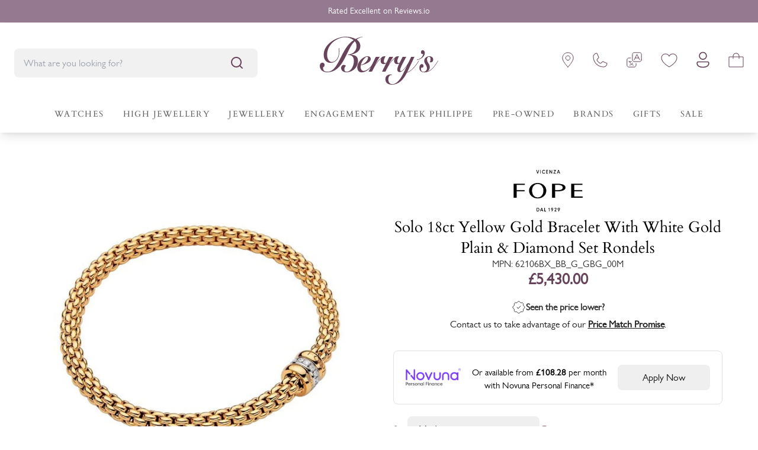

--- FILE ---
content_type: text/html; charset=UTF-8
request_url: https://berrysjewellers.financepayment.co.uk/v1/iframe/product-page?pId=8397554286911&vId=45128658157887
body_size: 2780
content:
<!DOCTYPE html>
<html lang="en">
<head>
    <meta http-equiv="content-type" content="text/html;charset=UTF-8" />
    <meta charset="utf-8" />
    <title>Novuna Finance App</title>
    <!-- Meta information-->
    <meta name="viewport" content="width=device-width, initial-scale=1" />
    <meta http-equiv="X-UA-Compatible" content="IE=edge" />
    <meta name="robots" content="noindex, nofollow">






    <link rel="stylesheet" href="https://use.typekit.net/azc8bbc.css">

    <!-- stylesheets -->
    <link rel="stylesheet" href="https://berrysjewellers.financepayment.co.uk/assets/novuna/css/base.css" type="text/css" media="all" />
    <!-- Fonts -->
    <link href="https://fonts.googleapis.com/css?family=Lato:300,300i,400,400i,700,700i,900" rel="stylesheet">
    <link rel="icon" type="image/png" href="" />
    <!-- Include scripting -->

    <!-- Google Tag Manager -->
    <script>(function(w,d,s,l,i){w[l]=w[l]||[];w[l].push({'gtm.start':
                new Date().getTime(),event:'gtm.js'});var f=d.getElementsByTagName(s)[0],
            j=d.createElement(s),dl=l!='dataLayer'?'&l='+l:'';j.async=true;j.src=
            'https://server2.berrysjewellers.co.uk/gtm.js?id='+i+dl;f.parentNode.insertBefore(j,f);
        })(window,document,'script','dataLayer','GTM-KT7FMFJW');</script>
    <!-- End Google Tag Manager -->


    <!-- Google Tag Manager (noscript) -->
    <noscript><iframe src="https://server2.berrysjewellers.co.uk/gtm/ns.html?id=GTM-KT7FMFJW"
                      height="0" width="0" style="display:none;visibility:hidden"></iframe></noscript>
    <!-- End Google Tag Manager (noscript) -->

</head>
<body class="lo-default lo-calculator" itemscope itemtype="http://schema.org/WebPage">
<div class="page">
    <div class="loader" id="loader">
        <div class="loader_text">
            <div class="lds-dual-ring"></div><div>Loading....</div>
        </div>
    </div>
    <div class="iframeContainer">


        <div class="productMeta">
            <div class="iframe-novuna-logo"><img src="https://berrysjewellers.financepayment.co.uk/assets/novuna/image/novunalogo.png" alt="Novuna Finance" /></div>
        </div>

        <div class="financeBox bg-light p-10">

                                    
            <h4 class="text-center color-lgrey mb-15">Spread the cost with our flexible finance options</h4>
            <div class="finSection mb-20 bg-white px-20 py-10">
                <div class="finSectionTitle color-grey ">Flexible Deposit & Term</div>
                <div class="finSectionTerms d-flex">
                    <div class="termPlans">
                        <ul class="p-10">
                                                            <li>Monthly term from <span class="font-bold">6 Months</span></li>
                                                                                        <li>Minimum <span class="font-bold">5% Deposit</span></li>
                                                                                        <li>Maximum value <span class="font-bold">£40,000</span></li>
                                                    </ul>
                    </div>
                    <div class="vr hidden-xs"></div>
                    <div class="termPriceBox text-center">
                        <div class="product-info">
                                                            <div class="proImg font-small"><img src="https://cdn.shopify.com/s/files/1/0667/9340/6783/files/62106BX_BB_G_BBB01.jpg?v=1753972379" alt="Solo 18ct Yellow Gold Bracelet With White Gold Plain &amp; Diamond Set Rondels with Size Medium" /></div>
                                                        <div class="proCont">
                                                                    <div class="proName">Solo 18ct Yellow Gold Bracelet With White Gold Plain &amp; Diamond Set Rondels with Size Medium</div>
                                                                                                    <div class="proPrice">£5430.00</div>
                                                            </div>
                        </div>

                                                    <span class="">From</span>
                            <div class="tpMonth">
                                <span class="font-bold">£108.28 per month</span>
                            </div>
                                            </div>
                </div>
                <div class="termText mt-10 color-lgrey">Item must be delivered to the billing address.</div>
            </div>

                                                                                                                                                                                                                                                                                                                                                        
            <div class="caclulaltor__finance border">
                <div class="calculator__finance calculator__section ">
                    <div class="calculator__finance__deposit">

                        <div class="calculator__finance__deposittext">
                            <div class="row">
                                <div class="col-2 left-text">
                                    <span class="deposit-title left-text">Deposit</span>
                                </div>
                                <div class="col-4">
                                    <span class="deposit-currency">&pound;</span>
                                    <input id="depositFinAmount" type="number" class="test"
                                           min="271.50"
                                           max="2,715.00"
                                           data-min-percent="0.05"
                                           data-min="271.50"
                                           data-max="2,715.00"
                                           data-price="5430.00"
                                           value="272"
                                    >

                                </div>
                                <div class="col-6 left-text">
                                    <p id="minDepositMsgId" class="minDepositPerlabel">Minimum deposit required is <span id="minDepositPerId">5%</span></p>
                                </div>
                            </div>
                        </div>
                        <div class="calculator__finance__depositrange">
                            <div id="adjust_deposit" class="range-slider">
                                <div class="range-slider">
                                    <ul role="presentation" width="100%" height="0" xmlns="http://www.w3.org/2000/svg">
                                        <li class="range__point depSelect" x="0%" y="14" text-anchor="middle"></li>
                                        <li class="range__point depSelect" x="2%" y="14" text-anchor="middle"></li>
                                        <li class="range__point depSelect" x="4%" y="14" text-anchor="middle"></li>
                                        <li class="range__point depSelect" x="6%" y="14" text-anchor="middle"></li>
                                        <li class="range__point depSelect" x="8%" y="14" text-anchor="middle"></li>
                                        <li class="range__point depSelect" x="10%" y="14" text-anchor="middle"></li>
                                        <li class="range__point depSelect" x="12%" y="14" text-anchor="middle"></li>
                                        <li class="range__point depSelect" x="14%" y="14" text-anchor="middle"></li>
                                        <li class="range__point depSelect" x="16%" y="14" text-anchor="middle"></li>
                                        <li class="range__point depSelect" x="18%" y="14" text-anchor="middle"></li>
                                        <li class="range__point depSelect" x="20%" y="14" text-anchor="middle"></li>
                                        <li class="range__point depSelect" x="22%" y="14" text-anchor="middle"></li>
                                        <li class="range__point depSelect" x="24%" y="14" text-anchor="middle"></li>
                                        <li class="range__point depSelect" x="26%" y="14" text-anchor="middle"></li>
                                        <li class="range__point depSelect" x="28%" y="14" text-anchor="middle"></li>
                                        <li class="range__point depSelect" x="30%" y="14" text-anchor="middle"></li>
                                        <li class="range__point depSelect" x="32%" y="14" text-anchor="middle"></li>
                                        <li class="range__point depSelect" x="34%" y="14" text-anchor="middle"></li>
                                        <li class="range__point depSelect" x="36%" y="14" text-anchor="middle"></li>
                                        <li class="range__point depSelect" x="38%" y="14" text-anchor="middle"></li>
                                        <li class="range__point depSelect" x="40%" y="14" text-anchor="middle"></li>
                                        <li class="range__point depSelect" x="42%" y="14" text-anchor="middle"></li>
                                        <li class="range__point depSelect" x="44%" y="14" text-anchor="middle"></li>
                                        <li class="range__point depSelect" x="46%" y="14" text-anchor="middle"></li>
                                        <li class="range__point depSelect" x="48%" y="14" text-anchor="middle"></li>
                                        <li class="range__point depSelect" x="50%" y="14" text-anchor="middle"></li>
                                        <li class="range__point depSelect" x="52%" y="14" text-anchor="middle"></li>
                                        <li class="range__point depSelect" x="54%" y="14" text-anchor="middle"></li>
                                        <li class="range__point depSelect" x="56%" y="14" text-anchor="middle"></li>
                                        <li class="range__point depSelect" x="58%" y="14" text-anchor="middle"></li>
                                        <li class="range__point depSelect" x="60%" y="14" text-anchor="middle"></li>
                                        <li class="range__point depSelect" x="62%" y="14" text-anchor="middle"></li>
                                        <li class="range__point depSelect" x="64%" y="14" text-anchor="middle"></li>
                                        <li class="range__point depSelect" x="66%" y="14" text-anchor="middle"></li>
                                        <li class="range__point depSelect" x="68%" y="14" text-anchor="middle"></li>
                                        <li class="range__point depSelect" x="70%" y="14" text-anchor="middle"></li>
                                        <li class="range__point depSelect" x="72%" y="14" text-anchor="middle"></li>
                                        <li class="range__point depSelect" x="74%" y="14" text-anchor="middle"></li>
                                        <li class="range__point depSelect" x="76%" y="14" text-anchor="middle"></li>
                                        <li class="range__point depSelect" x="78%" y="14" text-anchor="middle"></li>
                                        <li class="range__point depSelect" x="80%" y="14" text-anchor="middle"></li>
                                        <li class="range__point depSelect" x="82%" y="14" text-anchor="middle"></li>
                                        <li class="range__point depSelect" x="84%" y="14" text-anchor="middle"></li>
                                        <li class="range__point depSelect" x="86%" y="14" text-anchor="middle"></li>
                                        <li class="range__point depSelect" x="88%" y="14" text-anchor="middle"></li>
                                        <li class="range__point depSelect" x="90%" y="14" text-anchor="middle"></li>
                                        <li class="range__point depSelect" x="92%" y="14" text-anchor="middle"></li>
                                        <li class="range__point depSelect" x="94%" y="14" text-anchor="middle"></li>
                                        <li class="range__point depSelect" x="96%" y="14" text-anchor="middle"></li>
                                        <li class="range__point depSelect" x="98%" y="14" text-anchor="middle"></li>
                                        <li class="range__point depSelect" x="100%" y="14" text-anchor="middle"></li>
                                    </ul>
                                    <input name="depositRange" type="range" id="depositRange"  value="5" min="0" max="50">
                                </div>
                            </div>
                            <span class="deposit-range-labels">
                        <span class="deposit-range-label deposit-range-label--min">&pound;0</span>
                        <span class="deposit-range-label deposit-range-label--text">Drag slider to change deposit</span>
                        <span class="deposit-range-label deposit-range-label--max">&pound;2,715.00</span>
                    </span>
                            <div class="finance-error"></div>
                            <div class="error" id="depositError"></div>
                        </div>

                        <div class="range-slider" >
                            <div id="adjust_months">
                                                                    <div class="range-slider">
                                        <ul role="presentation" width="100%" height="14" xmlns="http://www.w3.org/2000/svg">
                                                                                                                                                                                                    <li class="range__point monthSel" data-monthapr="0.0" data-interestrate="0.0" data-monthmultiplier="" x="0%" y="1" text-anchor="middle" value="6"></li>
                                                                                                                                                        <li class="range__point monthSel" data-monthapr="0.0" data-interestrate="0.0" data-monthmultiplier="" x="14.285714285714%" y="1" text-anchor="middle" value="9"></li>
                                                                                                                                                        <li class="range__point monthSel" data-monthapr="0.0" data-interestrate="0.0" data-monthmultiplier="" x="28.571428571429%" y="1" text-anchor="middle" value="12"></li>
                                                                                                                                                        <li class="range__point monthSel" data-monthapr="0.0" data-interestrate="0.0" data-monthmultiplier="" x="42.857142857143%" y="1" text-anchor="middle" value="18"></li>
                                                                                                                                                        <li class="range__point monthSel" data-monthapr="0.0" data-interestrate="0.0" data-monthmultiplier="" x="57.142857142857%" y="1" text-anchor="middle" value="24"></li>
                                                                                                                                                        <li class="range__point monthSel" data-monthapr="0.0" data-interestrate="0.0" data-monthmultiplier="" x="71.428571428571%" y="1" text-anchor="middle" value="36"></li>
                                                                                                                                                        <li class="range__point monthSel" data-monthapr="9.9" data-interestrate="9.9" data-monthmultiplier="0.025114" x="85.714285714286%" y="1" text-anchor="middle" value="48"></li>
                                                                                                                                                        <li class="range__point monthSel" data-monthapr="9.9" data-interestrate="9.9" data-monthmultiplier="0.020992" x="100%" y="1" text-anchor="middle" value="60"></li>
                                                                                                                                    </ul>
                                    </div>
                                                            </div>
                        </div>
                    </div>
                </div>

                <div class="calculator__section finance-options">
                    <div class="calculator__finance__options tac">
                        <span class="tac  h4">Select Finance Option</span>
                        <div class="calculator__options__option">
                            <div>
                                <ul class="finance-option-list finance-option-list--iff">
                                                                                                                
                                            <li id="loan-0" class="loan loan--0  finance-option finance-option-0" value="0" onclick="optionSelected(this.value)">
                                                <label for="financeId-0" class="loan__months">
                                                    <span class="loan__months__number">6</span>Months<br />
                                                    <small>0.00% APR</small>
                                                </label>
                                                <input type="radio" value="0" name="financeId" class="loan-option hide-visually" />
                                            </li>

                                        
                                            <li id="loan-1" class="loan loan--1  finance-option finance-option-1" value="1" onclick="optionSelected(this.value)">
                                                <label for="financeId-1" class="loan__months">
                                                    <span class="loan__months__number">9</span>Months<br />
                                                    <small>0.00% APR</small>
                                                </label>
                                                <input type="radio" value="1" name="financeId" class="loan-option hide-visually" />
                                            </li>

                                        
                                            <li id="loan-2" class="loan loan--2  finance-option finance-option-2" value="2" onclick="optionSelected(this.value)">
                                                <label for="financeId-2" class="loan__months">
                                                    <span class="loan__months__number">12</span>Months<br />
                                                    <small>0.00% APR</small>
                                                </label>
                                                <input type="radio" value="2" name="financeId" class="loan-option hide-visually" />
                                            </li>

                                        
                                            <li id="loan-3" class="loan loan--3  finance-option finance-option-3" value="3" onclick="optionSelected(this.value)">
                                                <label for="financeId-3" class="loan__months">
                                                    <span class="loan__months__number">18</span>Months<br />
                                                    <small>0.00% APR</small>
                                                </label>
                                                <input type="radio" value="3" name="financeId" class="loan-option hide-visually" />
                                            </li>

                                        
                                            <li id="loan-4" class="loan loan--4  finance-option finance-option-4" value="4" onclick="optionSelected(this.value)">
                                                <label for="financeId-4" class="loan__months">
                                                    <span class="loan__months__number">24</span>Months<br />
                                                    <small>0.00% APR</small>
                                                </label>
                                                <input type="radio" value="4" name="financeId" class="loan-option hide-visually" />
                                            </li>

                                        
                                            <li id="loan-5" class="loan loan--5  finance-option finance-option-5" value="5" onclick="optionSelected(this.value)">
                                                <label for="financeId-5" class="loan__months">
                                                    <span class="loan__months__number">36</span>Months<br />
                                                    <small>0.00% APR</small>
                                                </label>
                                                <input type="radio" value="5" name="financeId" class="loan-option hide-visually" />
                                            </li>

                                        
                                            <li id="loan-6" class="loan loan--6  finance-option finance-option-6" value="6" onclick="optionSelected(this.value)">
                                                <label for="financeId-6" class="loan__months">
                                                    <span class="loan__months__number">48</span>Months<br />
                                                    <small>9.90% APR</small>
                                                </label>
                                                <input type="radio" value="6" name="financeId" class="loan-option hide-visually" />
                                            </li>

                                        
                                            <li id="loan-7" class="loan loan--7  finance-option finance-option-7" value="7" onclick="optionSelected(this.value)">
                                                <label for="financeId-7" class="loan__months">
                                                    <span class="loan__months__number">60</span>Months<br />
                                                    <small>9.90% APR</small>
                                                </label>
                                                <input type="radio" value="7" name="financeId" class="loan-option hide-visually" />
                                            </li>

                                                                            
                                </ul>
                            </div>
                        </div>
                    </div>
                </div>

            </div>

            <div class="calculator__info calculator__section">
                <div class="calculator__info__numbers">
                    <div class="font-bold mb-10 f16" id="finance-title">Representative Example</div>
                    <div class="row justify-content-between">
                        <div class="col-auto tal calculator__info__label">
                            <p>Deposit</p>
                        </div>
                        <div class="col-auto tar calculator__info__value">
                            <p>
                                <span class="deposit-display" id="info-deposit">£271.5</span>
                            </p>
                        </div>
                    </div>
                    <div class="row justify-content-between">
                        <div class="col-auto tal calculator__info__label">
                            <p>Loan Amount</p>
                        </div>
                        <div class="col-auto tar calculator__info__value">
                            <p>
                                <span class="loan-display" id="info-loan">£5158.5</span>
                            </p>
                        </div>
                    </div>
                    <div class="row justify-content-between">
                        <div class="col-auto tal calculator__info__label">
                            <p>Repayment Term</p>
                        </div>
                        <div class="col-auto tar calculator__info__value">
                            <p>
                                <span class="term-display" id="info-term">12</span>
                            </p>
                        </div>
                    </div>
                    <div class="row justify-content-between">
                        <div class="col-auto tal calculator__info__label">
                            <p>Representative APR</p>
                        </div>
                        <div class="col-auto tar calculator__info__value">
                            <p>
                                <span id="info-apr">Loading...</span>
                            </p>
                        </div>
                    </div>
                    <div class="row justify-content-between">
                        <div class="col-auto tal calculator__info__label">
                            <p>Monthly Payment</p>
                        </div>
                        <div class="col-auto tar calculator__info__value">
                            <p>
                                <span id="info-monthlyRate">Loading...</span>
                            </p>
                        </div>
                    </div>
                    <div class="row justify-content-between row--total">
                        <div class="col-auto tal calculator__info__label">
                            <p>Total Amount Payable</p>
                        </div>
                        <div class="col-auto tar calculator__info__value">
                            <p>
                                <span id="info-totalInclCredit">Loading...</span>
                            </p>
                        </div>
                    </div>
                </div>
            </div>


            
        </div>
    </div>

</div>

<header class="region  region--header">
    <div class="container  container--header  pad">

    </div>
</header>
<div class="region  region--content" id="main-content" itemprop="mainContentOfPage">
    
    <pre></pre>
</div>
</div>
<script src="https://berrysjewellers.financepayment.co.uk/assets/novuna/js/custom.js"></script>
</body>
</html>


--- FILE ---
content_type: text/css
request_url: https://www.berrysjewellers.co.uk/cdn/shop/t/280/assets/component-carousel.css?v=90310267874745238921769335369
body_size: 1450
content:
:root{--carousel-horizontal-spacing: 24px;--carousel-horizontal-spacing-mobile: 1rem;--padding-sections-desktop: 32px;--padding-sections-mobile: 12px;--duration-short: .1s;--duration-default: .2s;--duration-medium: .35s;--duration-long: .5s;--duration-extreme: 1s}.carousel{display:block;position:relative}@media screen and (max-width: 749px){.carousel{overflow:hidden}}.carousel.carousel--show-to-edge,.carousel.carousel--show-to-edge-touch{padding:0}.carousel .carousel__background{background-color:#fff;border-radius:0 50rem 50rem 0;content:"";display:block;height:calc(100% - 80px);left:-100%;margin-left:calc(-50vw + 50%);margin-right:calc(-50vw + 50%);position:absolute;top:80px;width:110%;transition:all var(--duration-long) ease}.carousel .carousel__background--recently-viewed{height:calc(100% - 16rem);top:10.5rem;width:110%}@media screen and (min-width: 750px){.carousel .carousel__background{top:12px;width:69%}.carousel .carousel__background--recently-viewed{height:calc(100% - 16rem);top:10.5rem;width:69%}}.carousel__header{margin-bottom:32px;position:relative;z-index:1}@media screen and (min-width: 750px){.carousel__header{margin-bottom:48px}}.carousel__pretitle{font-size:12px;font-weight:500;letter-spacing:.12rem;line-height:14px;margin-bottom:8px}.carousel__title{font-size:2.8rem;font-weight:700;line-height:2.8rem;margin-bottom:8px}@media screen and (min-width: 990px){.carousel__pretitle{font-size:1rem;margin-bottom:1rem}.carousel__title{font-size:4rem;line-height:1;margin-bottom:8px}}.carousel__slides{display:flex;flex-wrap:nowrap;position:relative;overflow-x:auto;overflow-y:hidden;scroll-snap-type:x mandatory;scroll-behavior:smooth;-webkit-overflow-scrolling:touch;column-gap:var(--carousel-horizontal-spacing-mobile);padding:0;margin:0;-ms-overflow-style:none;scrollbar-width:none}.carousel__slides--gapless{column-gap:2px}.carousel__slides::-webkit-scrollbar{display:none}@media screen and (min-width: 750px){.carousel__slides{column-gap:var(--carousel-horizontal-spacing)}}.carousel__slides-slide{scroll-snap-align:start;min-width:100%;max-width:100%;display:flex;align-items:flex-start;justify-content:center;color:var(--text-color);position:relative;scroll-margin-left:4px}.carousel__slides-slide--rounded-left{border-top-left-radius:3rem;border-bottom-left-radius:3rem;overflow:hidden}.carousel__slides-slide--rounded-right{border-top-right-radius:3rem;border-bottom-right-radius:3rem;overflow:hidden}.carousel__slides-slide picture{display:flex;align-items:center}.carousel__slides-slide picture,.carousel__slides-slide img,.carousel__slides-slide video,.carousel__slides-slide iframe:not(.instagram-media),.carousel__slides-slide .media{width:100%;height:100%;object-fit:contain}.carousel__footer{align-items:center;justify-content:center;display:flex;flex-wrap:wrap;margin-top:12px;position:relative;z-index:1;gap:.8rem}@media screen and (min-width: 990px){.carousel__footer{margin-top:40px}}.carousel__nav{align-items:center;display:flex;gap:8px}.carousel__nav-button{outline:none;box-shadow:0 .4rem .8rem rgba(var(--text-color),.16);background-color:#66435a;border:none;cursor:pointer;padding:0;min-width:3.2rem;width:3.2rem;height:3.2rem;border-radius:50%;display:flex;align-items:center;justify-content:center;text-align:center}.carousel__nav-button--prev .icon{transform:rotate(-180deg)}@media screen and (min-width: 750px){.carousel__nav-button{min-width:4rem;width:4rem;height:4rem}}.carousel__nav-button[disabled]{opacity:.2;cursor:not-allowed}.carousel__nav-button svg{width:1rem;height:1rem;color:rgb(var(--text-color));position:relative;left:0;right:0;transition:all var(--duration-default)}.carousel__tracker{margin:0 3.2rem 0 0;width:100%;height:.4rem;background-color:var(--color-background);display:flex;border-radius:.8rem;overflow:hidden;position:relative}@media screen and (min-width: 1201px){.carousel__tracker{width:6.4rem;margin:0 3.2rem}}.carousel__tracker>span{content:"";position:absolute;top:0;left:0;width:0;height:100%;border-radius:.8rem;transition:all var(--duration-default) ease;background-color:var(--text-color)}.carousel__dots{align-items:center;cursor:pointer;display:flex;gap:8px;justify-content:center}.carousel__dots>span{position:relative;background-color:#f0ecef;border-radius:10px;height:8px;width:8px;outline:1px solid transparent}@media screen and (min-width: 990px){.carousel__dots{gap:12px;margin-left:32px}}.carousel__dots>span:after{background-color:#66435a;border-radius:5rem;content:"";height:6px;left:50%;opacity:0;position:absolute;top:50%;transform:translate(-50%,-50%);transition:background-color var(--duration-default) ease;width:6px}.carousel__dots>span.active{background-color:#66435a;transition:all var(--duration-default) ease}.carousel__dots>span.active:after{opacity:1}@media screen and (min-width: 990px){.carousel__dots>span{height:6px;width:6px}.carousel__dots>span:after{height:10px;width:10px}}.carousel__dots>span>svg{display:none;position:absolute;left:-8px;top:-8px;width:20px;height:20px;transform:rotate(-90deg)}.carousel__dots>span.active svg{display:block}.carousel__dots>span>svg .circle{stroke-dasharray:80;stroke-dashoffset:80;animation:stroke ease-out forwards;animation-iteration-count:infinite;stroke:#66435a;fill-opacity:0;stroke-width:2;cx:10;cy:10;r:7}@keyframes stroke{to{stroke-dashoffset:0}}.carousel__button{align-items:center;color:#66435a;display:flex;font-size:14px;font-weight:600;gap:8px;line-height:2.4rem;text-decoration:none}.carousel__button-icon{align-items:center;background-color:#66435a;border-radius:5rem;color:rgb(var(--text-color));display:flex;height:12px;justify-content:center;width:12px;min-width:12px}@media screen and (min-width: 990px){.carousel__dots>span>svg{left:-12px;top:-12px}.carousel__dots>span svg{width:30px;height:30px}.carousel__dots>span>svg .circle{stroke-dasharray:80;stroke-dashoffset:80;cx:15;cy:15;r:10}.carousel__button{font-size:1rem;gap:1rem}.carousel__button-icon{height:32px;width:32px;min-width:32px}}@media screen and (min-width: 2001px){.carousel--show-to-edge:not(.carousel--no-desktop)>.carousel__slides{margin-left:var(--padding-sections-desktop);margin-right:var(--padding-sections-desktop)}}@media screen and (min-width: 1600px) and (max-width: 2000px){.carousel--show-to-edge:not(.carousel--no-desktop){max-width:100%;padding:0}.carousel--show-to-edge:not(.carousel--no-desktop)>.carousel__slides{margin-left:calc(-50vw + 50%);margin-right:calc(-50vw + 50%)}.carousel--show-to-edge:not(.carousel--no-desktop)>.carousel__slides>.carousel__slides-slide:first-of-type{margin-left:calc(50vw - 76.5rem);scroll-margin-left:calc(50vw - 76.5rem)}.carousel--show-to-edge:not(.carousel--no-desktop)>.carousel__slides>.carousel__slides-slide:last-of-type{margin-right:var(--carousel-horizontal-spacing);scroll-margin-right:var(--carousel-horizontal-spacing)}}@media screen and (min-width: 750px) and (max-width: 1599px){.carousel--show-to-edge:not(.carousel--no-tablet){max-width:100%;padding:0}.carousel--show-to-edge:not(.carousel--no-tablet)>.carousel__slides{margin-left:calc(-50vw + 50%);margin-right:calc(-50vw + 50%)}.carousel--show-to-edge:not(.carousel--no-tablet)>.carousel__slides>.carousel__slides-slide{scroll-margin-left:var(--carousel-horizontal-spacing)}.carousel--show-to-edge:not(.carousel--no-tablet)>.carousel__slides>.carousel__slides-slide:first-of-type{margin-left:var(--padding-sections-desktop);scroll-margin-left:var(--padding-sections-desktop)}.carousel--show-to-edge:not(.carousel--no-tablet)>.carousel__slides>.carousel__slides-slide:last-of-type{margin-right:var(--padding-sections-desktop);scroll-margin-right:var(--padding-sections-desktop)}}@media screen and (min-width: 750px) and (max-width: 989px){.carousel--show-to-edge-touch:not(.carousel--no-tablet){max-width:100%;padding:0}.carousel--show-to-edge-touch:not(.carousel--no-tablet)>.carousel__slides{margin-left:calc(-50vw + 50%);margin-right:calc(-50vw + 50%)}.carousel--show-to-edge-touch:not(.carousel--no-tablet)>.carousel__slides>.carousel__slides-slide{scroll-margin-left:var(--carousel-horizontal-spacing)}.carousel--show-to-edge-touch:not(.carousel--no-tablet)>.carousel__slides>.carousel__slides-slide:first-of-type{margin-left:var(--padding-sections-desktop);scroll-margin-left:var(--padding-sections-desktop)}.carousel--show-to-edge-touch:not(.carousel--no-tablet)>.carousel__slides>.carousel__slides-slide:last-of-type{margin-right:var(--padding-sections-desktop);scroll-margin-right:var(--padding-sections-desktop)}}@media screen and (max-width: 749px){.carousel.carousel--show-to-edge-touch,.carousel--show-to-edge:not(.carousel--no-mobile){max-width:100%;padding:0}.carousel.carousel--show-to-edge-touch>.carousel__slides,.carousel--show-to-edge:not(.carousel--no-mobile)>.carousel__slides{margin-left:calc(-50vw + 50%);margin-right:calc(-50vw + 50%)}.carousel.carousel--show-to-edge-touch>.carousel__slides>.carousel__slides-slide,.carousel--show-to-edge:not(.carousel--no-mobile)>.carousel__slides>.carousel__slides-slide{scroll-margin-left:var(--carousel-horizontal-spacing-mobile)}.carousel.carousel--show-to-edge-touch>.carousel__slides>.carousel__slides-slide:first-of-type,.carousel--show-to-edge:not(.carousel--no-mobile)>.carousel__slides>.carousel__slides-slide:first-of-type{margin-left:var(--padding-sections-mobile);scroll-margin-left:var(--padding-sections-mobile)}.carousel.carousel--show-to-edge-touch>.carousel__slides>.carousel__slides-slide:last-of-type,.carousel--show-to-edge:not(.carousel--no-mobile)>.carousel__slides>.carousel__slides-slide:last-of-type{margin-right:var(--carousel-horizontal-spacing-mobile);scroll-margin-right:var(--carousel-horizontal-spacing-mobile)}}.carousel--dark .carousel__tracker{background-color:rgba(var(--text-color),.5)}.carousel--dark .carousel__tracker>span{background-color:var(--text-color)}@media screen and (min-width: 750px){.carousel--no-tablet .carousel__slides{padding:0 var(--padding-sections-desktop)}}@media screen and (min-width: 750px) and (max-width: 1799px){.carousel--no-tablet .carousel__footer{display:none}}@media screen and (min-width: 1800px){.carousel--no-desktop .carousel__slides{padding:0 var(--padding-sections-desktop)}}@media screen and (max-width: 749px){.carousel--no-mobile .carousel__slides{padding:0 var(--padding-sections-mobile)}.carousel--no-mobile .carousel__footer{display:none}}.carousel--no-mobile .carousel__footer{display:none}@media screen and (min-width: 750px){.carousel--no-tablet .carousel__footer{display:none}}@media screen and (min-width: 1200px){.carousel--no-desktop .carousel__footer{display:none}}.carousel--vertical .carousel__nav{position:absolute;right:8px;top:50%;transform:translateY(-50%)}.carousel--vertical .carousel__nav--prev{left:8px;right:auto}.carousel--vertical .carousel__slides-slide:first-of-type{margin-left:40px}.carousel--vertical .carousel__slides-slide:last-of-type{margin-right:40px}.carousel--vertical .slider__slide{width:100%;display:flex;border:solid .1rem rgb(var(--text-color));border-radius:1rem;overflow:hidden}@media screen and (min-width: 990px){.carousel--vertical{width:16rem}.carousel--vertical .carousel__slides{flex-direction:column;overflow-x:hidden;overflow-y:auto;height:100%;gap:8px}.carousel--vertical .carousel__slides-slide:first-of-type{margin-top:96px;margin-left:0}.carousel--vertical .carousel__slides-slide:last-of-type{margin-bottom:96px;margin-right:0}.carousel--vertical .carousel__nav{flex-direction:column;justify-content:space-between;bottom:0;top:auto;left:50%;transform:translate(-50%);height:auto;padding:12px 0;z-index:3}.carousel--vertical .carousel__nav--prev{top:0;bottom:auto}.carousel--vertical .carousel__nav .icon{transform:rotate(90deg)}.carousel--vertical .carousel__nav.carousel__nav--prev .carousel__nav-button--prev .icon{transform:rotate(-90deg)}}.carousel__zoom{position:absolute;display:flex;justify-content:center;align-items:center;top:20px;right:20px;background-color:#f4f4f4;width:36px;height:36px;border-radius:100%;transition:.3s ease-in-out background-color}.carousel__zoom:hover{background-color:#c1c1c1}
/*# sourceMappingURL=/cdn/shop/t/280/assets/component-carousel.css.map?v=90310267874745238921769335369 */


--- FILE ---
content_type: text/css
request_url: https://www.berrysjewellers.co.uk/cdn/shop/t/280/assets/section-product-main.css?v=121254382046439745921769335376
body_size: -217
content:
:root{--berrys-primary: #66435A;--berrys-background: #E7E3DE;--berrys-darker-background: #D9D0D6;--berrys-text: #333333;--berrys-border-color: #F4F4F4;--berrys-button-text: #ffffff;--block-padding: 1rem;--block-margin-mobile: 1rem;--block-margin: 24px}.button{border-radius:1rem;padding:14px;font-size:18px;font-weight:600;line-height:24px;text-align:center;cursor:pointer;text-transform:capitalize;transition:background-color .2s ease;width:100%;display:flex;justify-content:center;align-items:center;gap:11px;border:2px solid transparent}.button--primary{background-color:var(--berrys-primary);color:var(--berrys-button-text)}.button--primary:not([disabled]):hover{border:2px solid var(--berrys-primary)}.button--primary:not([disabled]):hover svg path{stroke:var(--berrys-primary)}.button--secondary{background-color:var(--berrys-background);color:var(--berrys-text)}.button--secondary:not([disabled]):hover{border:2px solid var(--berrys-background)}.button--primary:disabled,.button--secondary:disabled{cursor:not-allowed}.product-form__buttons{display:flex;flex-direction:column;gap:15px;margin-bottom:15px}.countdown-wrapper{font-size:14px;line-height:24px;font-weight:300;margin:16px 0}.countdown{font-weight:600}.countdown-wrapper strong{text-decoration:underline;font-weight:600}.product-form__error-message-wrapper{display:flex;align-items:center;background-color:var(--berrys-background);color:var(--berrys-text);border-radius:10px;gap:10px;padding:var(--block-margin-mobile);margin-bottom:var(--block-margin-mobile);line-height:1.2}.product-form__error-message-wrapper svg{width:30px;height:30px}hr{margin-top:26px;margin-bottom:26px;border-color:var(--berrys-border-color)}@media screen and (min-width: 750px){.product-main{display:grid;grid-template-columns:repeat(2,1fr);column-gap:3rem}.product-main__gallery--sticky .pdp-gallery{display:block;position:sticky;top:1rem}.product-form__buttons{flex-direction:row;margin-bottom:16px}.product-form__error-message-wrapper{margin-bottom:var(--block-margin)}}.product-main .button{font-weight:400}
/*# sourceMappingURL=/cdn/shop/t/280/assets/section-product-main.css.map?v=121254382046439745921769335376 */


--- FILE ---
content_type: text/css
request_url: https://www.berrysjewellers.co.uk/cdn/shop/t/280/assets/custom-novuna-styles.css?v=40675399131482791711769335372
body_size: -41
content:
div#PBFPopup.pbf-product-widget{padding:24px 20px;background-color:var(--berrys-border-color);border-radius:10px;margin-bottom:24px;width:100%;max-width:100%}div#PBFPopup .pbf-finance-widget{margin:0;align-items:center}div#PBFPopup.pbf-product-widget img{max-width:110px;width:95px}div#PBFPopup.pbf-product-widget .pbf-finance-widget-text{font-size:16px;line-height:20px;font-weight:400;font-family:var(--text-font-family);color:var(--berrys-text)}div#PBFPopup .pbf-finance-widget .pbf-finance-widget-text .pbf-finance-widget-text-amount{font-weight:500;color:var(--berrys-text)}div#PBFPopup .pbf-finance-widget .pbf-finance-widget-button{background-color:#fff;color:var(--berrys-text);border-radius:16px;border:0}div#PBFPopup .pbf-finance-widget .pbf-finance-widget-button span{color:var(--berrys-text);font-weight:500;font-family:var(--text-font-family);text-transform:capitalize;font-size:16px}div#PBFPopup .pbf-finance-widget .pbf-finance-widget-button svg path{fill:var(--berrys-text)}div#PBFPopup .pbf-finance-widget .pbf-finance-widget-button:hover{background:#fff;color:var(--berrys-text)}div#PBFPopup .pbf-finance-widget .pbf-finance-widget-button:hover span{color:var(--berrys-text)}div#PBFPopup .pbf-finance-widget .pbf-finance-widget-button:hover svg path{fill:var(--berrys-text)}div#PBFPopup.pbf-product-widget .pbf-model-content#pbfDepositBlock{border-top:2px solid #ffffff;margin-top:24px}div#PBFPopup.deposit-second .pbf-invisible-on-deposit-second{margin-top:24px;margin-bottom:24px;padding-bottom:12px;border-bottom:2px solid #ffffff}div#PBFPopup fieldset legend{text-transform:initial;font-weight:600;font-size:16px;font-family:var(--text-font-family);color:var(--berrys-text)}div#PBFPopup .pbf-widget-radio-toggle input+label{background-color:#fff;color:var(--berrys-text);font-size:16px;font-family:var(--text-font-family);text-transform:capitalize;padding:8px 16px;width:fit-content;display:flex;align-items:center;border:none;border-radius:50px;height:fit-content;margin-right:8px}div#PBFPopup .pbf-widget-radio-toggle input:checked+label{background-color:var(--berrys-darker-background);color:var(--berrys-text);font-weight:600}div#PBFPopup .pbf-widget-radio-toggle input:checked+label span{font-weight:600}div#PBFPopup .pbf-widget-radio-toggle input+label:hover{background-color:var(--berrys-darker-background);color:var(--berrys-text)}div#PBFPopup .pbf-slider-wrapper .pbf-slider-connect,.pbf-slider-wrapper .pbf-slider-handle,.pbf-slider-tooltip{background:var(--berrys-primary)}.pbf-slider-value{color:var(--berrys-text)}.pbf-slider-pips{color:var(--berrys-primary)}.pbf-slider-marker-horizontal.pbf-slider-marker-large{background:var(--berrys-primary)}.pbf-slider-wrapper .pbf-slider-touch-area{color:var(--berrys-text)}.pbf-slider-wrapper .pbf-slider-target{background:#fff}div#PBFPopup .pbf-popup-heading h2{font-size:16px;font-weight:600;font-family:var(--text-font-family);color:var(--berrys-text);margin-bottom:24px}div#PBFPopup .pbf-popup-heading h2 span,div#PBFPopup .pbf-popup-heading h2 #pbf-financeable-value{color:var(--berrys-text)}div#PBFPopup fieldset p .variable-data{color:var(--berrys-text);font-weight:600;font-family:var(--text-font-family)}div#PBFPopup fieldset p{margin-top:8px;margin-bottom:8px}div#PBFPopup .pbf-fieldset-finance .pbf-widget-radio-toggle input+label{width:auto;font-size:16px;font-family:var(--text-font-family);padding:0 24px;margin-left:0}div#PBFPopup .pbf-summary tr{margin-bottom:12px;display:flex;width:100%}div#PBFPopup .pbf-summary table td{font-family:var(--text-font-family);font-weight:400;font-size:16px}div#PBFPopup .pbf-summary table td:nth-child(2){text-align:right}div#PBFPopup .pbf-bottom-actions{visibility:hidden;margin:0;height:0}div#PBFPopup .pbf-summary .pbf-summary-terms{font-size:14px;line-height:20px;font-family:var(--text-font-family)}div#PBFPopup h3{font-size:16px;font-family:var(--text-font-family);text-transform:capitalize;font-weight:600;line-height:26px;color:var(--berrys-text)}.pbf-representative-example{display:none}
/*# sourceMappingURL=/cdn/shop/t/280/assets/custom-novuna-styles.css.map?v=40675399131482791711769335372 */


--- FILE ---
content_type: text/css
request_url: https://www.berrysjewellers.co.uk/cdn/shop/t/280/assets/component-pdp-main-details.css?v=26664716823718024261769335375
body_size: -389
content:
.main-details{text-align:left;display:flex;flex-direction:column;gap:7px;color:#333;margin-bottom:26px}.main-details__logo,.sf--brand__logo{max-width:120px}.main-details__title{font-size:18px;font-weight:var(--heading-font-weight);line-height:26px;font-family:var(--heading-font-family)}.main-details__pricing{font-weight:700;font-size:var(--text-lg);line-height:1.6}.main-details__pricing .price{font:inherit;letter-spacing:inherit;display:flex;align-items:center;flex-wrap:wrap;column-gap:1rem;row-gap:0}@media screen and (min-width: 750px){.main-details{margin-bottom:40px;gap:12px}.main-details__logo,.sf--brand__logo{max-width:150px}.main-details__title{font-size:26px;line-height:36px}.main-details__pricing{font-size:var(--text-h4)}}
/*# sourceMappingURL=/cdn/shop/t/280/assets/component-pdp-main-details.css.map?v=26664716823718024261769335375 */


--- FILE ---
content_type: text/css
request_url: https://www.berrysjewellers.co.uk/cdn/shop/t/280/assets/component-price.css?v=67454001731327658441769335372
body_size: -232
content:
.price{font-size:20px;letter-spacing:1.5px;line-height:30px;color:var(--berrys-text)}.price>*{display:inline-block;vertical-align:top}.price.price--unavailable{visibility:hidden}.price--end{text-align:right}.price .price-item{display:inline-block;margin:0 4px 0 0}.price__regular .price-item--regular{margin-right:0}.price:not(.price--show-badge) .price-item--last:last-of-type{margin:0}@media screen and (min-width: 750px){.price{margin-bottom:0}}.price--sold-out .price__availability,.price__regular{display:block}.price__sale,.price__availability,.price .price__badge-sale,.price .price__badge-sold-out,.price--on-sale .price__regular,.price--on-sale .price__availability{display:none}.price--sold-out .price__badge-sold-out,.price--on-sale .price__badge-sale{display:inline-block}.price--on-sale .price__sale{display:initial;flex-direction:row;flex-wrap:wrap;font-family:var(--text-font-family);font-style:normal}.price--on-sale .price-item--regular{font-size:1.1rem}.price__savings{font-size:1rem;font-weight:400}.price--center{display:initial;justify-content:center}.unit-price{display:block;font-size:14px;letter-spacing:1.5px;line-height:20px;margin-top:1px;text-transform:uppercase;color:var(--berrys-text)}.price square-placement{font-weight:400}
/*# sourceMappingURL=/cdn/shop/t/280/assets/component-price.css.map?v=67454001731327658441769335372 */


--- FILE ---
content_type: text/css
request_url: https://www.berrysjewellers.co.uk/cdn/shop/t/280/assets/component-pdp-price-match-info.css?v=75837213607019795401769335369
body_size: -270
content:
.price-promise{margin-bottom:32px;display:block}.price-promise__heading{display:flex;align-items:center;gap:8px;margin-bottom:4px}.price-promise h5{font-size:14px;line-height:24px;font-weight:600;color:var(--berrys-text)}.price-promise p{font-size:14px}.price-promise span,.price-promise a{font-weight:600}.price-promise span{text-decoration:underline;cursor:pointer}.price-promise__modal{position:fixed;width:100%;height:100%;top:0;left:0;display:flex;justify-content:center;align-items:center;background-color:#00000080;z-index:9999999999;opacity:0;visibility:hidden;transition:.5s ease-in-out opacity}.price-promise__modal.is-active{opacity:1;visibility:visible}main:has(.price-promise__modal.is-active){z-index:1000;position:relative}body:has(.price-promise__modal.is-active){overflow:hidden}.price-promise__modal-inner{background-color:#fff;border-radius:50px;width:100%;margin:10px;height:fit-content;display:block;position:relative;text-align:center;padding:40px 0}.price-promise__modal-inner h2{font-size:30px;font-weight:600;font-family:var(--heading-font-family)}.price-promise__modal-inner .contact-form{padding:20px}.price-promise__modal-close{position:absolute;top:20px;right:20px;cursor:pointer}.price-promise__form-row{width:100%;padding:10px 0;display:flex;flex-direction:column}.price-promise__form-row input{background-color:#fff;padding:10px;border-radius:10px}.price-promise__modal-inner button{margin-top:10px}@media screen and (min-width: 750px){.price-promise h5,.price-promise p{font-size:16px}.price-promise__modal-close{top:30px;right:30px}.price-promise__modal-inner .contact-form{padding:20px 40px}.price-promise__modal-inner{width:50%;max-width:500px}}
/*# sourceMappingURL=/cdn/shop/t/280/assets/component-pdp-price-match-info.css.map?v=75837213607019795401769335369 */


--- FILE ---
content_type: text/css
request_url: https://www.berrysjewellers.co.uk/cdn/shop/t/280/assets/component-pdp-options.css?v=14870792145248180821769335376
body_size: -79
content:
.product-form__input{padding:0;margin:0;max-width:unset;min-width:fit-content}variant-radios,variant-selects{display:block}.product-form__input--dropdown{margin-bottom:6px}.product-form__input .form__label{padding-left:0;font-size:1rem;font-weight:600;line-height:28px}.product-form__input .form__label span{font-weight:400}fieldset.product-form__input .form__label{margin-bottom:1rem}.product-form__input input[type=radio]{clip:rect(0,0,0,0);overflow:hidden;position:absolute;height:1px;width:1px}.product-form__input input[type=radio]+label{color:var(--berrys-text);background-color:#fff;border:1px solid var(--berrys-border-color);border-radius:50px;display:inline-block;padding:4px 1rem;margin-right:4px;margin-bottom:8px;font-size:1rem;line-height:30px;text-align:center;transition:border .2s ease;cursor:pointer;position:relative;min-width:45px}.product-form__input input[type=radio]+label:before{content:"";position:absolute;top:1px;right:1px;bottom:1px;left:1px;z-index:-1;border-radius:50px}.product-form__input input[type=radio]+label:hover{border-color:#f4f4f4}.product-form__input input[type=radio]:checked+label{background-color:var(--berrys-darker-background);font-weight:600}.product-form__input input[type=radio]:not(.disabled)+label>.visually-hidden{display:none}@media screen and (forced-colors: active){.product-form__input input[type=radio]:checked+label{text-decoration:underline}}.product-form__input input[type=radio]:checked+label::selection{background-color:var(--berrys-background)}.product-form__input input[type=radio]:disabled+label,.product-form__input input[type=radio].disabled+label{border-color:var(--berrys-border-color);background-color:var(--berrys-border-color);color:var(--berrys-text);text-decoration:line-through;cursor:not-allowed;pointer-events:none}.product-form__input input[type=radio].disabled:checked+label,.product-form__input input[type=radio]:disabled:checked+label{color:var(--berrys-text)}.product-form__input input[type=radio]:focus-visible+label{box-shadow:0 0 0 .3rem var(--berrys-background),0 0 0 2px var(--berrys-text)}.product-form__input input[type=radio].focused+label,.no-js .shopify-payment-button__button [role=button]:focus+label{box-shadow:0 0 0 .3rem var(--berrys-background),0 0 0 2px var(--berrys-text)}.no-js .product-form__input input[type=radio]:focus:not(:focus-visible)+label{box-shadow:none}.product-form__input .select{max-width:25rem}.no-js .product-form__submit.button--secondary{--color-button: var(--color-base-brand);--color-button-text: var(--color-base-solid-button-labels);--alpha-button-background: 1}.product-form__submit[aria-disabled=true]+.shopify-payment-button .shopify-payment-button__button[disabled],.product-form__submit[disabled]+.shopify-payment-button .shopify-payment-button__button[disabled]{cursor:not-allowed;opacity:.5}@media screen and (forced-colors: active){.product-form__submit[aria-disabled=true]{color:Window}}.shopify-payment-button__more-options{color:var(--berrys-text)}.shopify-payment-button__button{font-size:14px;letter-spacing:1.5}@media screen and (min-width: 750px){.product-form__input input[type=radio]+label{padding:4px 24px}.product-form__input .form__label{font-size:18px;line-height:28px}}
/*# sourceMappingURL=/cdn/shop/t/280/assets/component-pdp-options.css.map?v=14870792145248180821769335376 */


--- FILE ---
content_type: text/css
request_url: https://www.berrysjewellers.co.uk/cdn/shop/t/280/assets/component-adjustment.css?v=21487557336090006191769335374
body_size: -517
content:
.product-adjustment__label{display:flex;justify-content:space-between;width:100%;flex-direction:column}.product-adjustments__guide{display:block;font-size:16px;text-decoration:underline;display:flex;align-items:center;font-weight:500;line-height:28px}@media screen and (min-width: 750px){.product-adjustment__label{flex-direction:row}.product-adjustments__guide{font-size:18px}}
/*# sourceMappingURL=/cdn/shop/t/280/assets/component-adjustment.css.map?v=21487557336090006191769335374 */


--- FILE ---
content_type: text/css
request_url: https://www.berrysjewellers.co.uk/cdn/shop/t/280/assets/component-pdp-usps.css?v=147530753423687167011769335371
body_size: -612
content:
.pdp-usps,.pdp-usps__item{display:flex}.pdp-usps{display:grid;grid-template-columns:repeat(1,minmax(0,1fr));row-gap:12px;background-color:#eeecef;padding:1rem;border-radius:10px;justify-content:flex-start}.pdp-usps__item{gap:.5rem;font-size:1rem;font-weight:500;line-height:26px}@media screen and (min-width: 750px){.pdp-usps{grid-template-columns:repeat(2,minmax(0,1fr))}}@media screen and (min-width: 1200px){.pdp-usps{column-gap:40px}}
/*# sourceMappingURL=/cdn/shop/t/280/assets/component-pdp-usps.css.map?v=147530753423687167011769335371 */


--- FILE ---
content_type: text/css
request_url: https://www.berrysjewellers.co.uk/cdn/shop/t/280/assets/component-pdp-toolbar.css?v=165773048679399363271769335370
body_size: -363
content:
.pdp-toolbar{position:fixed;bottom:0;left:0;right:0;z-index:2;padding-block:8px;background-color:#fff;box-shadow:0 0 8px #0000001a;color:#333;opacity:0;pointer-events:none;transition:opacity .2s}@media (min-width: 1000px){.pdp-toolbar.is-active{opacity:1;pointer-events:auto}}.pdp-toolbar__main{display:flex;align-items:center;gap:40px}.pdp-toolbar__image{width:100%;max-width:100px}.pdp-toolbar__info{flex:1}.pdp-toolbar__vendor-logo-image{width:100%;max-width:110px;margin-bottom:5px}.pdp-toolbar__title{font-family:var(--heading-font-family);font-size:var(--text-h5)}.pdp-toolbar__price{font-weight:700;font-size:var(--text-h4)}.pdp-toolbar__button{max-width:260px}
/*# sourceMappingURL=/cdn/shop/t/280/assets/component-pdp-toolbar.css.map?v=165773048679399363271769335370 */


--- FILE ---
content_type: text/css
request_url: https://www.berrysjewellers.co.uk/cdn/shop/t/280/compiled_assets/styles.css?v=200316
body_size: -396
content:
.autify-complementary-strap-box{background:#efefef}.strap-component.flex{display:flex;width:100%;box-shadow:none!important;padding:0;gap:0}.strap-component.flex img{max-width:120px;box-shadow:none!important}.strap-component.flex .strap-image{box-shadow:none!important;background:#fff}.strap-component.flex .strap-text h4{font-weight:600}.strap-component.flex .strap-text{padding:5px 15px;background:#efefef;display:flex;flex-direction:column;justify-content:center}.strap-component.flex .strap-text span.font-semibold{font-weight:600}
/*# sourceMappingURL=/cdn/shop/t/280/compiled_assets/styles.css.map?v=200316 */


--- FILE ---
content_type: text/css
request_url: https://www.berrysjewellers.co.uk/cdn/shop/t/280/assets/custom.css?v=157126107722768785081769335373
body_size: -44
content:
@font-face{font-family:Gill Sans Nova;src:url(./gillsansnova_book-webfont.woff2) format("woff2"),url(./gillsansnova_book-webfont.woff) format("woff");font-weight:400;font-style:normal}header .bj-header-container{padding:0 24px}header nav>ul>li>a{color:#5e5d5d}@media (min-width : 750px){.bj-desktop-hidden{display:none}}@media (max-width : 749px){.bj-mobile-hidden{display:none}}.bj-info-accordion input,.bj-info-accordion label svg{display:none}.bj-info-accordion label{display:block;color:#66435a;font-family:Cardo;font-size:20px;font-style:normal;font-weight:700;line-height:normal;padding-bottom:24px}.bj-info-accordion dl dt,.bj-info-accordion dl dd{padding:8px 16px;margin-bottom:4px}.bj-info-accordion dl dt{background:#e5dfe4;text-align:right;color:#000;font-size:18px;font-style:normal;font-weight:400;line-height:normal}.bj-info-accordion dl dd{text-align:left;background-color:#eeecef;color:#000;font-size:18px;font-style:normal;font-weight:300;line-height:normal}.bj-info-accordion .grid-dl dt:first-of-type,.bj-info-accordion .grid-dl dd:first-of-type{padding-top:10px}@media (max-width : 767px){.bj-info-accordion{border:1px solid #EEECEF;margin-bottom:9px}.bj-info-accordion .grid-dl dt:first-of-type,.bj-info-accordion .grid-dl dd:first-of-type{padding-top:8px}.bj-info-accordion label{display:flex;padding:16px 20px 16px 29px;font-size:16px;justify-content:space-between;align-items:center;margin-bottom:0}.bj-info-accordion label svg{display:block}.bj-info-accordion label+div,.bj-info-accordion label+dl,.bj-info-accordion label+ul{padding:0 29px 16px;display:none}.bj-info-accordion input:checked~label svg{transform:rotate(180deg)}.bj-info-accordion input:checked~div,.bj-info-accordion input:checked~ul{display:block}.bj-info-accordion input:checked~dl{display:grid;grid-template-columns:1fr 1fr}.bj-info-accordion input:checked~dl dt,.bj-info-accordion input:checked~dl dd{font-size:14px}}@media (max-width : 767px){.sf--marquee .sf--marquee__content .sf--logo-scroller__item{max-width:30vw}}@media (max-width : 749px){header{position:sticky!important;top:0}}.js-scroll-left-btn .ricon-thin-arrow--left,.js-scroll-right-btn .ricon-thin-arrow--right{border:1px solid #66435A;border-radius:4px;padding:6px}.accordion-item-title span.accordion-item-title-close{display:block}.accordion-item-title.is-active span.accordion-item-title-close svg{transform:rotate(180deg)}.bj-vidieo-container .content-over-media:before{content:unset}
/*# sourceMappingURL=/cdn/shop/t/280/assets/custom.css.map?v=157126107722768785081769335373 */


--- FILE ---
content_type: text/css
request_url: https://www.berrysjewellers.co.uk/cdn/shop/t/280/assets/statement.css?v=152810841294880351681769335370
body_size: -505
content:
html.no-js .no-js-hidden,.u-hidden{display:none!important}.visibility-hidden{visibility:hidden}.visually-hidden{position:absolute!important;overflow:hidden!important;width:1px!important;height:1px!important;margin:-1px!important;padding:0!important;border:0!important;clip:rect(0 0 0 0)!important;word-wrap:normal!important;max-width:unset!important;max-height:unset!important;min-width:unset!important;min-height:unset!important}.visually-hidden--inline{margin:0;height:4px}@media (min-width: 1024px){.product-gallery .prev-next-buttons{display:none}}.product-gallery [is=prev-button],.product-gallery [is=next-button]{position:absolute;top:50%;transform:translateY(-50%)}.product-gallery [is=prev-button]{left:0}.product-gallery [is=next-button]{right:0}
/*# sourceMappingURL=/cdn/shop/t/280/assets/statement.css.map?v=152810841294880351681769335370 */


--- FILE ---
content_type: text/css
request_url: https://www.berrysjewellers.co.uk/cdn/shop/t/280/assets/new-products.css?v=54834525039047641761769335374
body_size: 1043
content:
@media (min-width : 1280px){.bj-product{padding-inline-start:60px;padding-inline-end:60px;margin:auto;max-width:1660px}}.enquire-drawer{overflow:auto;height:100vh}body.modal-open .bj-stick-sidebar{position:static}@media (min-width : 1800px){.bj-product{padding-inline-start:150px;padding-inline-end:150px;margin:auto;max-width:1920px}}@media (min-width : 750px){.bj-product .main-details__logo{margin-bottom:2px}.bj-product .pdp-gallery .carousel__slides .pdp-gallery__media{order:2}.bj-product .pdp-gallery .carousel__slides .pdp-gallery__media.m-active{order:1}}.bj-product .bj-product-gallery-zoom-btn{opacity:1;top:12px;right:20px;background:transparent;background-color:transparent;transform:unset}.bj-product .bj-product-gallery-zoom-btn{display:none}.bj-product .bj-product-gallery-zoom-btn button{width:36px;height:36px;box-shadow:none;background-color:transparent;background:transparent;border:1px solid #66435A}.bj-product .bj-product-gallery-zoom-btn svg{width:24px;height:24px}.bj-product .bt-product-adjustments__guide{display:flex;gap:10px}.bj-product .carousel__zoom{background-color:transparent;border:1px solid #66435A;width:36px;height:36px}.bj-product .main-details{gap:12px;margin-bottom:20px}.bj-product .price__container{line-height:1}.bj-product .main-details__title{color:#000;font-family:Cardo;font-size:26px;font-style:normal;font-weight:400;line-height:normal}.bj-product .main-details__identifier{font-size:16px;font-weight:300;line-height:normal}.bj-product .main-details__pricing .price__container .price__regular .price-item{color:#66435a;font-size:26px;font-style:normal;font-weight:600;line-height:normal}.bj-product .product-form .product-form__buttons{margin-bottom:37px}.bj-product .restock-rocket-button-container .button--primary,.bj-product .product-form .product-form__buttons .button--primary{padding:28px;color:#fff;font-size:18px;line-height:normal}.bj-product .product-form .product-form__buttons .button.button--secondary{padding:28px;font-size:18px;line-height:normal}.bj-product .product-form .product-form__buttons .button--primary svg{display:none}.bj-product .restock-rocket-button-container .button--secondary,.bj-product .product-form .product-form__buttons .button--secondary{background-color:#efefef}.bj-product .product-form .product-form__buttons button[data-enquire-form]:hover{color:#66435a}@media (min-width: 768px){.bj-product .restock-rocket-button-container button{padding:28px!important;line-height:22px;border:2px solid rgb(102,67,90)!important;height:auto!important}}.bj-product .important-info{margin-top:0}.bj-product .bj-product-short-description{font-size:18px;font-weight:300;line-height:normal}.bj-product-modal-groups{margin-bottom:40px}.bj-product-modal-groups .bj-product-icon-with-text-list{display:flex;gap:10px 20px;justify-content:space-between;flex-wrap:wrap}.bj-product-modal-groups .bj-product-icon-with-text-list .bj-product-icon-with-text-item{display:flex;align-items:center;gap:14px;font-size:18px;font-weight:300;line-height:normal;cursor:pointer}.bj-product-modal-groups .bj-product-icon-with-text-item.add-wishlist button.wk-button{text-align:left;padding:0;display:flex;gap:17px}.bj-product-modal-groups .bj-product-icon-with-text-item.add-wishlist .wk-button__label,.bj-product-modal-groups .bj-product-icon-with-text-item.add-wishlist svg{color:#000}.bj-product-modal-groups .bj-product-icon-with-text-list .bj-product-icon-with-text-item svg{width:24px}.bj-product #gift-with-purchase{background-color:transparent;border:1px solid #584050;padding:0;border-radius:8px}.bj-product #gift-with-purchase input{display:none}.bj-product #gift-with-purchase .gift-with-purchase__title{margin-bottom:0;padding:18px 18px 18px 23px;display:flex;justify-content:space-between}.bj-product #gift-with-purchase .gift-with-purchase__title span{display:flex;align-items:center;gap:16px;font-size:18px;font-weight:300;line-height:20.45px}.bj-product .bj-gift-with-purchase-container{max-height:0;transition:all .3s;overflow:hidden}.bj-product hr{margin-top:0;margin-bottom:35px;border:none}.bj-product #gift-with-purchase input:checked~.bj-gift-with-purchase-container{max-height:500px}.bj-product #gift-with-purchase input:checked~label>svg{transform:rotate(-180deg)}.bj-product #gift-with-purchase .bj-gift-with-purchase-wrapper{padding:0 21px 21px 28px}.bj-product #gift-with-purchase .bj-gift-with-purchase-wrapper .gift-with-purchase__product{padding:0}.bj-product .product__options{margin-bottom:20px}.bj-product .bj-variant-size-container{display:flex;align-items:center;gap:20px}.bj-product .bj-variant-size-container .relative{min-width:150px;width:220px;border-radius:8px}.bj-product .bj-variant-size-container .variant-picker__option-info{margin:0}.bj-product .bj-variant-size-container .relative>button{border:none;height:44px;padding:10px 12px 10px 20px}.bj-product .bj-variant-size-container .bj-variant-option-name{font-size:16px;font-weight:600;line-height:19.09px;text-align:left}.bj-product .bj-variant-size-container fieldset{display:none!important}.bj-product .bj-variant-size-container .bj-variant-size-guide-main{display:flex;align-items:center;gap:6px}.bj-product .bj-variant-size-container .variant-radios__label{margin-bottom:0}.bj-product .bj-variant-size-container .bj-variant-size-guide-main .bj-btn-variant-size-guide{font-size:16px;font-weight:400;line-height:18.38px;text-align:left;color:#66435a;text-decoration:underline}.bj-product .bj-variant-size-container .bj-variant-size-select{position:relative}.bj-product .bj-variant-size-container .bj-variant-size-select svg{position:absolute;right:12px;top:15px;pointer-events:none}.bj-product .bj-variant-size-container .bj-variant-size-select-options{height:48px;width:220px;border-radius:8px;background:#efefef;padding:0 25px 0 20px;-webkit-appearance:none;appearance:none}.bj-product .bj-product-link-list{display:flex;gap:49px;margin-top:38px}.bj-product .bj-product-link-list .bj-product-link-item{color:#66435a;font-family:Cardo;font-size:18px;font-style:normal;font-weight:400;line-height:normal;text-decoration-line:underline}.bj-product .pdp-usps__item{color:#000;font-size:18px;font-weight:300;line-height:normal}.bj-product .pdp-usps{padding:33px;gap:40px 20px}.bj-product .price-promise .price-promise__modal{height:100vh;justify-content:flex-end}.bj-product .price-promise__modal-inner{height:100%;margin:0;border-radius:0;padding-top:0;overflow:auto}.bj-product .price-promise .form-header-group{padding-top:0!important}.bj-product .bj-product-adjustments{flex-wrap:wrap;margin-bottom:27px}.bj-product .bj-product-adjustments .bj-product-size-adjustment-name{color:#000;font-size:16px;font-style:normal;font-weight:600;line-height:normal}@media (max-width : 1550px) and (min-width : 750px){.bj-product-modal-groups .bj-product-icon-with-text-list .bj-product-icon-with-text-item{gap:5px}.bj-product-modal-groups .bj-product-icon-with-text-list{gap:10px}}@media (max-width : 749px){.bj-product .bj-variant-size-container .bj-variant-size-guide{margin-left:-12px}.bj-product .bj-product-link-list{text-align:center;display:flex;justify-content:center}.bj-product .main-details__pricing{order:2}.bj-product .bj-product-link-list .bj-product-link-item{font-size:16px}.bj-product .main-details__logo{margin-top:20px}.bj-product .product-main__gallery{width:calc(100% + 40px);margin-left:-20px;overflow:hidden}.bj-product .main-details{gap:0}.bj-product .main-details__title{font-size:16px;margin-bottom:4px}.bj-product .main-details__identifier{font-size:14px;margin-bottom:20px}.bj-product .bj-product-short-description{margin-bottom:15px;font-size:16px}.bj-product #gift-with-purchase .gift-with-purchase__title{padding:18px 12px}.bj-product .restock-rocket-button-container button,.bj-product .product-form .product-form__buttons button{padding:28px!important;height:auto!important;line-height:normal}.bj-product .bj-variant-size-container{display:flex;flex-wrap:wrap;gap:10px 20px}.bj-product .bj-variant-size-container .bj-variant-size-guide-main svg{width:19px;height:19px}.bj-product .bj-variant-size-container .bj-variant-size-guide-main .bj-btn-variant-size-guide{font-size:14px}.bj-product-modal-groups .bj-product-icon-with-text-list{flex-direction:column}.bj-product .product-form .product-form__buttons{margin-bottom:30px}.bj-product .product-form .product-form__buttons .button.button--secondary{color:#000}.bj-product .bj-product-modal-groups{margin-bottom:30px}}body.modal-open main{z-index:11111}body.temlate-product.modal-open main>div:first-child{position:unset;z-index:unset}@media (min-width : 750px){.bj-product .bj-desktop-hidden{display:none}}@media (max-width : 749px){.bj-product .bj-mobile-hidden{display:none}}@media (min-width : 769px){.bj-product{align-items:flex-start}.bj-stick-sidebar{position:sticky;top:30px!important}}.bj-product .main-details__logo{margin-left:auto;margin-right:auto;display:flex}.bj-product .main-details__pricing .price,.bj-product .product-info__price .rating-with-text{justify-content:center}#priceSavings{color:#66435a;text-align:center}.bj-main-product .sf--brand__logo{display:flex;justify-content:center}.bj-product .main-details__title,.bj-main-product .product-info__title,.bj-product .product-info__liquid,.bj-product .main-details__identifier{text-align:center}.bj-product .price-promise>div{text-align:center;justify-content:center;align-items:center;display:flex;flex-direction:column}.bj-product-info-message{margin:10px 0;color:#66435a;font-size:18px;font-weight:500}
/*# sourceMappingURL=/cdn/shop/t/280/assets/new-products.css.map?v=54834525039047641761769335374 */


--- FILE ---
content_type: text/css
request_url: https://www.berrysjewellers.co.uk/cdn/shop/t/280/assets/bj-drawer.css?v=33683020724344902391769335369
body_size: 2
content:
body:has(.bj-drawer.active){overflow:hidden}body:has(.bj-drawer.active) #main{z-index:101;position:relative}.bj-drawer{margin-top:0;position:fixed;top:0;left:0;width:100%;height:100vh;background:#0000;z-index:122;pointer-events:none}#main:has(.bj-drawer.active) .pdp-toolbar.is-active{opacity:0}.bj-drawer.active .bj-drawer-overlay{pointer-events:all;width:100%;height:100%;z-index:-1;background-color:transparent;position:absolute;top:0;left:0}.bj-drawer.active{background:#0006;pointer-events:all}.bj-drawer .bj-drawer-wrapper{pointer-events:all;width:600px;position:absolute;top:0;right:-600px;background:#fff;padding:30px;height:100vh;transition:all .3s}.bj-drawer.active .bj-drawer-wrapper{right:0}.bj-drawer .bj-drawer-header{display:flex;justify-content:space-between;margin-bottom:30px}.bj-drawer .bj-drawer-header span{line-height:normal}.bj-drawer .bj-drawer-btn-close{cursor:pointer}.bj-drawer .bj-drawer-header .bj-drawer-heading{color:#000;font-family:Cardo;font-size:24px;font-style:normal;font-weight:400;line-height:normal}.bj-drawer .bj-drawer-body{overflow:auto;height:calc(100% - 60px);scrollbar-width:thin;scrollbar-color:#66435A #f5f5f5}@media (max-width : 767px){.bj-drawer .bj-drawer-wrapper{right:-100%;max-width:425px;width:100%;padding:16px}.bj-drawer .bj-drawer-header .bj-drawer-heading{font-size:20px}.bj-drawer .bj-drawer-btn-close{display:flex;align-items:center}.bj-drawer .bj-drawer-btn-close svg{width:20px;height:auto}.bj-drawer.active .bj-drawer-wrapper{right:0}.bj-drawer .bj-drawer-header{margin-bottom:16px}}.bj-drawer .bj-size-guide-table{padding:0 15px}.bj-drawer .bj-size-guide-table table tbody tr:nth-child(odd){background-color:#e5dfe4}.bj-drawer .bj-size-guide-table tr th{padding:10px;text-align:center;color:#66435a;font-family:Cardo;font-size:14px;font-style:normal;font-weight:700;line-height:normal}.bj-drawer .bj-size-guide-table tr td{text-align:center;padding:10px;color:#000;font-family:Cardo;font-size:14px;font-style:normal;font-weight:700;line-height:normal}.bj-drawer .bj-size-guide-table .button:hover{border:1px solid #66435A}.bj-drawer .bj-size-guide-table .button{width:fit-content;margin-top:46px;color:#fff;font-size:18px;font-style:normal;font-weight:400;line-height:normal;padding:20px 50px;height:60px;margin-left:auto;margin-right:auto}.bj-drawer .bj-drawer-accordion .bj-accordion-item{display:flex;flex-direction:column}.bj-drawer .bj-drawer-accordion .bj-accordion-item input,.bj-drawer .bj-drawer-accordion .bj-accordion-item .cb-care-servicing-acc-content{display:none}.bj-drawer .bj-drawer-accordion .bj-accordion-item .cb-care-servicing-acc-input~label{padding:13px 0;display:flex;justify-content:space-between;color:#66435a;font-family:Cardo;font-size:18px;font-style:normal;font-weight:400;line-height:normal;border-bottom:1px solid #EEECEF}.bj-drawer .bj-drawer-accordion .bj-accordion-item input:checked~label svg{margin-top:auto}.bj-drawer .bj-drawer-accordion .bj-accordion-item .cb-care-servicing-acc-input:checked~label svg{transform:rotate(180deg)}.bj-drawer .bj-drawer-accordion .bj-accordion-item .cb-care-servicing-acc-input:checked~.cb-care-servicing-acc-content{display:block;padding:11px 0;color:#000;font-size:18px;font-style:normal;font-weight:300;line-height:normal}@media (max-width : 767px){.bj-drawer .bj-size-guide-table{padding:0}.bj-drawer .bj-size-guide-table tr th,.bj-drawer .bj-size-guide-table tr td{font-size:12px;font-weight:400;padding:7px 10px}.bj-drawer .bj-size-guide-table tr th{font-weight:600}.bj-drawer .bj-size-guide-table .button{font-size:16px;pad:15px 20px;margin-top:25px}}
/*# sourceMappingURL=/cdn/shop/t/280/assets/bj-drawer.css.map?v=33683020724344902391769335369 */


--- FILE ---
content_type: image/svg+xml
request_url: https://www.berrysjewellers.co.uk/cdn/shop/files/pear-cut.svg?v=1692112077
body_size: 1248
content:
<?xml version="1.0" encoding="utf-8"?>
<!-- Generator: Adobe Illustrator 27.7.0, SVG Export Plug-In . SVG Version: 6.00 Build 0)  -->
<svg version="1.1" id="Layer_1" xmlns="http://www.w3.org/2000/svg" xmlns:xlink="http://www.w3.org/1999/xlink" x="0px" y="0px"
	 viewBox="0 0 500 500" style="enable-background:new 0 0 500 500;" xml:space="preserve">
<style type="text/css">
	.st0{fill:none;stroke:#B3B3B3;stroke-width:3;stroke-linecap:round;stroke-linejoin:round;}
	.st1{fill:none;stroke:#000000;stroke-width:5;stroke-linecap:round;stroke-linejoin:round;}
</style>
<g>
	<path class="st0" d="M273.29,291.6c10.75-9.22,21.51-18.44,32.27-27.65c10.76-9.22,21.51-18.44,32.27-27.65
		c10.76-9.22,21.51-18.44,32.27-27.65"/>
	<path class="st0" d="M390.19,276.9c-38.97,4.9-77.93,9.8-116.9,14.7"/>
	<path class="st0" d="M390.19,276.9c-12.35,4.83-24.69,9.66-37.04,14.49c-12.35,4.83-24.69,9.66-37.03,14.49
		c-12.35,4.83-24.69,9.66-37.04,14.49"/>
	<path class="st0" d="M279.08,320.38c-9.7-2.94-19.39-5.88-29.09-8.81"/>
	<path class="st0" d="M364.54,424.31c-10.91-7.97-21.81-15.95-32.71-23.92c-10.91-7.97-21.81-15.94-32.71-23.92
		c-10.9-7.97-21.81-15.95-32.71-23.92"/>
	<path class="st0" d="M364.54,424.31c-28.49-34.64-56.97-69.29-85.45-103.93"/>
	<path class="st0" d="M394.42,355.33c-12.82-3.88-25.63-7.77-38.44-11.65c-12.81-3.88-25.63-7.77-38.44-11.65
		c-12.82-3.88-25.63-7.77-38.44-11.65"/>
	<path class="st0" d="M266.39,352.56c5.04,12.61,10.09,25.21,15.13,37.82c5.04,12.61,10.08,25.21,15.13,37.82
		c5.04,12.61,10.09,25.21,15.13,37.82"/>
	<path class="st0" d="M250,311.57c-7.77-6.65-15.53-13.31-23.29-19.96"/>
	<path class="st0" d="M154,154.78c8.08,15.2,16.16,30.41,24.24,45.61c8.08,15.2,16.16,30.41,24.24,45.61
		c8.08,15.2,16.16,30.41,24.23,45.61"/>
	<path class="st0" d="M135.46,424.31c28.49-34.64,56.97-69.29,85.45-103.93"/>
	<path class="st0" d="M233.6,352.56c-5.04,12.61-10.09,25.21-15.13,37.82c-5.04,12.61-10.08,25.21-15.13,37.82
		c-5.04,12.61-10.09,25.21-15.13,37.82"/>
	<path class="st0" d="M226.21,42.3c6.68,75.69,13.37,151.37,20.05,227.06"/>
	<path class="st0" d="M246.27,269.36c1.24,14.07,2.49,28.14,3.73,42.21"/>
	<path class="st0" d="M154,154.78c30.76,38.19,61.51,76.39,92.27,114.58"/>
	<path class="st0" d="M189.39,93.71c6.32,19.52,12.64,39.03,18.96,58.55c6.32,19.52,12.64,39.03,18.96,58.55
		c6.32,19.52,12.64,39.03,18.96,58.55"/>
	<path class="st0" d="M226.7,291.6c-10.75-9.22-21.51-18.44-32.27-27.65c-10.76-9.22-21.51-18.44-32.27-27.65
		c-10.76-9.22-21.51-18.44-32.27-27.65"/>
	<path class="st0" d="M109.8,276.9c38.97,4.9,77.93,9.8,116.9,14.7"/>
	<path class="st0" d="M109.8,276.9c12.35,4.83,24.69,9.66,37.04,14.49c12.35,4.83,24.69,9.66,37.04,14.49
		c12.35,4.83,24.69,9.66,37.04,14.49"/>
	<path class="st0" d="M220.91,320.38c9.7-2.94,19.39-5.88,29.09-8.81"/>
	<path class="st0" d="M135.46,424.31c10.91-7.97,21.81-15.95,32.71-23.92c10.9-7.97,21.81-15.94,32.71-23.92
		c10.9-7.97,21.81-15.95,32.71-23.92"/>
	<path class="st0" d="M105.58,355.33c12.82-3.88,25.63-7.77,38.44-11.65c12.81-3.88,25.63-7.77,38.44-11.65
		c12.82-3.88,25.63-7.77,38.44-11.65"/>
	<path class="st0" d="M266.39,352.56c-5.47,42.42-10.93,84.83-16.4,127.25"/>
	<path class="st0" d="M250,479.81c-5.47-42.42-10.93-84.83-16.4-127.25"/>
	<path class="st0" d="M266.39,352.56c-5.47-13.66-10.93-27.33-16.4-40.99"/>
	<path class="st0" d="M250,311.57c-5.47,13.66-10.93,27.33-16.4,40.99"/>
	<path class="st0" d="M250,270.45c0-85.86,0-171.72,0-257.58"/>
	<path class="st0" d="M273.78,42.3c-6.68,75.69-13.37,151.37-20.06,227.06"/>
	<path class="st0" d="M253.73,269.36c-1.24,14.07-2.49,28.14-3.73,42.21"/>
	<path class="st0" d="M250,311.57c0-13.71,0-27.41,0-41.11"/>
	<path class="st0" d="M250,311.57c7.77-6.65,15.53-13.31,23.29-19.96"/>
	<path class="st0" d="M346,154.78c-8.08,15.2-16.16,30.41-24.24,45.61c-8.08,15.2-16.16,30.41-24.24,45.61
		c-8.08,15.2-16.16,30.41-24.23,45.61"/>
	<path class="st0" d="M346,154.78c-30.76,38.19-61.51,76.39-92.27,114.58"/>
	<path class="st0" d="M310.61,93.71c-6.32,19.52-12.64,39.03-18.96,58.55c-6.32,19.52-12.64,39.03-18.96,58.55
		c-6.32,19.52-12.64,39.03-18.96,58.55"/>
</g>
<g>
	<line class="st1" x1="191.44" y1="371.6" x2="250" y2="403.24"/>
	<path class="st1" d="M189.31,92.84c16.22,9.97,32.45,19.95,48.67,29.93"/>
	<path class="st1" d="M237.98,122.76c1.34,2.33,2.67,4.66,4.01,6.99c1.34,2.33,2.67,4.66,4.01,6.99c1.34,2.33,2.67,4.66,4.01,6.99"
		/>
	<path class="st1" d="M250,11.89c-1.34,12.32-2.67,24.64-4.01,36.96c-1.34,12.32-2.67,24.64-4.01,36.96
		c-1.34,12.32-2.67,24.64-4.01,36.96"/>
	<path class="st1" d="M311.89,465.67c20.85-9.81,38.45-23.73,52.81-41.75"/>
	<path class="st1" d="M364.7,423.92c16.03-20.4,26.01-43.43,29.93-69.08"/>
	<path class="st1" d="M394.63,354.84c2.81-26.86,1.45-52.12-4.23-78.54"/>
	<path class="st1" d="M390.4,276.3c-4.8-23.45-11.46-46.04-20.13-68.36"/>
	<path class="st1" d="M370.27,207.94c-7.04-18.47-15.06-36.38-24.13-53.94"/>
	<path class="st1" d="M346.14,153.99c-10.74-21.05-22.51-41.36-35.44-61.16"/>
	<path class="st1" d="M310.7,92.84c-11.38-17.27-24.13-34.97-36.88-51.48c-8.05-10.43-16.11-20.39-23.82-29.47"/>
	<path class="st1" d="M250,11.89c-7.71,9.08-15.76,19.04-23.82,29.47c-12.75,16.51-25.5,34.21-36.88,51.48"/>
	<path class="st1" d="M189.31,92.84c-12.93,19.79-24.7,40.1-35.44,61.16"/>
	<path class="st1" d="M153.87,153.99c-9.07,17.57-17.08,35.47-24.13,53.94"/>
	<path class="st1" d="M129.74,207.94c-8.67,22.32-15.33,44.9-20.13,68.36"/>
	<path class="st1" d="M191.44,371.6c-2.95-23.5-5.89-47-8.84-70.5"/>
	<path class="st1" d="M105.38,354.84c11.69-3.55,23.38-7.1,35.06-10.65"/>
	<path class="st1" d="M109.6,276.3c7.11-4.91,14.21-9.82,21.32-14.73c7.11-4.91,14.21-9.82,21.32-14.74
		c7.11-4.91,14.22-9.83,21.33-14.74"/>
	<path class="st1" d="M250,479.49c-12.89-19.52-25.78-39.04-38.67-58.57"/>
	<path class="st1" d="M109.6,276.3c-5.68,26.42-7.03,51.68-4.23,78.54"/>
	<path class="st1" d="M105.38,354.84c3.92,25.66,13.9,48.68,29.93,69.08"/>
	<path class="st1" d="M135.3,423.92c14.37,18.02,31.98,31.94,52.83,41.76"/>
	<path class="st1" d="M188.14,465.67c19.77,9.17,40.55,13.78,61.87,13.82"/>
	<path class="st1" d="M250,479.49c21.32-0.04,42.1-4.65,61.87-13.82"/>
	<path class="st1" d="M311.87,465.67c0.01,0,0.01-0.01,0.02-0.01"/>
	<path class="st1" d="M140.44,344.19c-3.43-7.54-6.85-15.09-10.28-22.63c-3.43-7.54-6.85-15.09-10.28-22.63
		c-3.43-7.54-6.85-15.09-10.28-22.63"/>
	<line class="st1" x1="182.6" y1="301.11" x2="173.57" y2="232.09"/>
	<path class="st1" d="M221.73,188.61c-13.04,37.5-26.08,75-39.13,112.49"/>
	<path class="st1" d="M211.33,420.93c-8.45,0.33-16.9,0.67-25.35,1c-8.45,0.33-16.9,0.67-25.35,1c-8.45,0.33-16.89,0.66-25.34,1"/>
	<line class="st1" x1="308.57" y1="371.6" x2="250" y2="403.24"/>
	<path class="st1" d="M288.68,420.93c-4.3-1.96-8.59-3.93-12.89-5.89c-4.3-1.96-8.59-3.93-12.89-5.89
		c-4.3-1.96-8.59-3.93-12.89-5.89"/>
	<path class="st1" d="M250,479.49c12.89-19.52,25.78-39.04,38.67-58.57"/>
	<path class="st1" d="M311.87,465.67c-7.73-14.92-15.46-29.83-23.2-44.75"/>
	<path class="st1" d="M288.68,420.93c8.45,0.33,16.9,0.67,25.35,1c8.45,0.33,16.9,0.67,25.35,1c8.45,0.33,16.89,0.66,25.34,1"/>
	<path class="st1" d="M308.57,371.6c-2.21,5.48-4.42,10.96-6.63,16.44c-2.21,5.48-4.42,10.96-6.63,16.44
		c-2.21,5.48-4.42,10.96-6.63,16.44"/>
	<path class="st1" d="M308.57,371.6c2.95-23.5,5.89-47,8.84-70.5"/>
	<path class="st1" d="M359.56,344.19c-17,9.14-34,18.28-51,27.42"/>
	<path class="st1" d="M364.7,423.92c-1.71-26.58-3.43-53.16-5.14-79.73"/>
	<path class="st1" d="M394.63,354.84c-11.69-3.55-23.38-7.1-35.06-10.65"/>
	<path class="st1" d="M317.41,301.11c4.68,4.79,9.37,9.57,14.05,14.36c4.68,4.79,9.37,9.57,14.05,14.36
		c4.68,4.79,9.37,9.57,14.05,14.36"/>
	<path class="st1" d="M390.4,276.3c-7.11-4.91-14.21-9.82-21.32-14.73c-7.11-4.91-14.21-9.82-21.32-14.74
		c-7.11-4.91-14.22-9.83-21.33-14.74"/>
	<path class="st1" d="M359.56,344.19c3.43-7.54,6.85-15.09,10.28-22.63c3.43-7.54,6.85-15.09,10.28-22.63
		c3.43-7.54,6.85-15.09,10.28-22.63"/>
	<path class="st1" d="M326.43,232.09c-5.35-4.83-10.7-9.66-16.05-14.49c-5.35-4.83-10.7-9.66-16.05-14.49
		c-5.35-4.83-10.7-9.66-16.05-14.49"/>
	<path class="st1" d="M278.28,188.61c-3.14-4.99-6.28-9.97-9.43-14.96c-3.14-4.99-6.28-9.97-9.43-14.96
		c-3.14-4.99-6.28-9.97-9.43-14.96"/>
	<path class="st1" d="M310.7,92.84c-16.23,9.97-32.45,19.95-48.68,29.93"/>
	<path class="st1" d="M250,11.89c1.34,12.32,2.67,24.64,4.01,36.96c1.34,12.32,2.67,24.64,4.01,36.96
		c1.34,12.32,2.67,24.64,4.01,36.96"/>
	<path class="st1" d="M211.33,420.93c4.3-1.96,8.59-3.93,12.89-5.89c4.3-1.96,8.59-3.93,12.89-5.89c4.3-1.96,8.59-3.93,12.89-5.89"
		/>
	<path class="st1" d="M188.14,465.67c7.73-14.92,15.46-29.83,23.2-44.75"/>
	<path class="st1" d="M191.44,371.6c2.21,5.48,4.42,10.96,6.63,16.44c2.21,5.48,4.42,10.96,6.63,16.44
		c2.21,5.48,4.42,10.96,6.63,16.44"/>
	<path class="st1" d="M140.44,344.19c17,9.14,34,18.28,51,27.42"/>
	<path class="st1" d="M135.3,423.92c1.71-26.58,3.43-53.16,5.14-79.73"/>
	<path class="st1" d="M182.6,301.11c-4.68,4.79-9.37,9.57-14.05,14.36c-4.68,4.79-9.37,9.57-14.05,14.36
		c-4.68,4.79-9.37,9.57-14.05,14.36"/>
	<line class="st1" x1="317.41" y1="301.11" x2="326.43" y2="232.09"/>
	<path class="st1" d="M278.28,188.61c13.04,37.5,26.09,75,39.13,112.49"/>
	<path class="st1" d="M370.27,207.94c-14.61,8.05-29.23,16.1-43.84,24.16"/>
	<path class="st1" d="M262.03,122.76c9.35,3.47,18.69,6.94,28.04,10.41c9.35,3.47,18.69,6.94,28.04,10.41
		c9.35,3.47,18.69,6.94,28.04,10.41"/>
	<path class="st1" d="M346.14,153.99c-2.19,8.68-4.38,17.35-6.57,26.03c-2.19,8.68-4.38,17.36-6.57,26.03
		c-2.19,8.68-4.38,17.35-6.57,26.03"/>
	<path class="st1" d="M262.03,122.76c1.81,7.32,3.61,14.63,5.42,21.95c1.81,7.32,3.61,14.63,5.42,21.95
		c1.81,7.32,3.61,14.63,5.42,21.95"/>
	<path class="st1" d="M262.03,122.76c-1.34,2.33-2.67,4.66-4.01,6.99c-1.34,2.33-2.67,4.66-4.01,6.99
		c-1.34,2.33-2.67,4.66-4.01,6.99"/>
	<path class="st1" d="M173.57,232.09c5.35-4.83,10.7-9.66,16.05-14.49c5.35-4.83,10.7-9.66,16.05-14.49
		c5.35-4.83,10.7-9.66,16.05-14.49"/>
	<path class="st1" d="M153.87,153.99c2.19,8.68,4.38,17.35,6.57,26.03c2.19,8.68,4.38,17.36,6.57,26.03
		c2.19,8.68,4.38,17.35,6.57,26.03"/>
	<path class="st1" d="M221.73,188.61c3.14-4.99,6.28-9.97,9.43-14.96c3.14-4.99,6.28-9.97,9.43-14.96
		c3.14-4.99,6.28-9.97,9.43-14.96"/>
	<path class="st1" d="M237.98,122.76c-1.81,7.32-3.61,14.63-5.42,21.95c-1.81,7.32-3.61,14.63-5.42,21.95
		c-1.81,7.32-3.61,14.63-5.42,21.95"/>
	<path class="st1" d="M129.74,207.94c14.61,8.05,29.23,16.1,43.84,24.16"/>
	<path class="st1" d="M237.98,122.76c-9.35,3.47-18.69,6.94-28.04,10.41c-9.35,3.47-18.69,6.94-28.04,10.41
		c-9.35,3.47-18.69,6.94-28.04,10.41"/>
</g>
</svg>


--- FILE ---
content_type: text/javascript
request_url: https://www.berrysjewellers.co.uk/cdn/shop/t/280/assets/surefire.js?v=88472374371467547681769335375
body_size: 2808
content:
var Shopify=Shopify||{};Shopify.money_format="${{amount}}",Shopify.formatMoney=function(cents,format){typeof cents=="string"&&(cents=cents.replace(".",""));var value="",placeholderRegex=/\{\{\s*(\w+)\s*\}\}/,formatString=format||this.money_format;function defaultOption(opt,def){return typeof opt>"u"?def:opt}function formatWithDelimiters(number,precision,thousands,decimal){if(precision=defaultOption(precision,2),thousands=defaultOption(thousands,","),decimal=defaultOption(decimal,"."),isNaN(number)||number==null)return 0;number=(number/100).toFixed(precision);var parts=number.split("."),dollars=parts[0].replace(/(\d)(?=(\d\d\d)+(?!\d))/g,"$1"+thousands),cents2=parts[1]?decimal+parts[1]:"";return dollars+cents2}switch(formatString.match(placeholderRegex)[1]){case"amount":value=formatWithDelimiters(cents,2);break;case"amount_no_decimals":value=formatWithDelimiters(cents,0);break;case"amount_with_comma_separator":value=formatWithDelimiters(cents,2,".",",");break;case"amount_no_decimals_with_comma_separator":value=formatWithDelimiters(cents,0,".",",");break}return formatString.replace(placeholderRegex,value)};function HoverIntent(elements,userConfig){const defaultOptions={exitDelay:400,interval:100,sensitivity:7};let config={},currX,currY,prevX,prevY,allElems,pollTimer,exitTimer;const extend=function(defaults,userArgs){for(let i in userArgs)defaults[i]=userArgs[i];return defaults},mouseTrack=function(ev){currX=ev.pageX,currY=ev.pageY},mouseCompare=function(targetElem){const distX=prevX-currX,distY=prevY-currY;if(Math.sqrt(distX*distX+distY*distY)<config.sensitivity){clearTimeout(exitTimer);for(let elem of allElems)elem.isActive&&(config.onExit(elem),elem.isActive=!1);config.onEnter(targetElem),targetElem.isActive=!0}else prevX=currX,prevY=currY,pollTimer=setTimeout(function(){mouseCompare(targetElem)},config.interval)};(function(elements2,userConfig2){if(!userConfig2||!userConfig2.onEnter||!userConfig2.onExit)throw"onEnter and onExit callbacks must be provided";config=extend(defaultOptions,userConfig2),allElems=elements2;for(let elem of allElems)elem.isActive=!1,elem.addEventListener("mousemove",mouseTrack),elem.addEventListener("mouseenter",function(ev){if(prevX=ev.pageX,prevY=ev.pageY,elem.isActive){clearTimeout(exitTimer);return}pollTimer=setTimeout(function(){mouseCompare(elem)},config.interval)}),elem.addEventListener("mouseleave",function(ev){clearTimeout(pollTimer),elem.isActive&&(exitTimer=setTimeout(function(){config.onExit(elem),elem.isActive=!1},config.exitDelay))})})(elements,userConfig)}class Surefire{constructor(){let $element=document.querySelectorAll("[data-js-mega-trigger]");new HoverIntent($element,{onEnter:function(item){let slug=item.dataset.jsMegaTrigger,$target=item.querySelector('[data-js-mega-target="'+slug+'"]');if(!$target)return!1;item.classList.add("is--active"),$target.classList.add("is--open"),document.body.classList.add("mega--open")},onExit:function(item){item.querySelector("[data-js-mega-target]")&&(item.querySelector("[data-js-mega-target]").classList.remove("is--open"),document.body.classList.remove("mega--open"),item.classList.remove("is--active"))}});function toggleMobileNav(){const toggle=elem=>{elem.style.display==="block"?elem.style.display="none":elem.style.display==="none"&&(elem.style.display="block")};document.querySelector("[data-mobile-menu]").classList.toggle("is--active"),document.querySelector("[data-hamburger] .initial").classList.toggle("sf--hidden"),document.querySelector("[data-hamburger] .close").classList.toggle("sf--hidden"),document.querySelector("[data-mobile-menu-child]").scrollTop=0,document.querySelector("body").classList.toggle("sf--overflow-hidden"),document.querySelector("body").classList.toggle("mobile-nav-open"),document.querySelector("body").classList.toggle("mega--open"),toggle(document.querySelector("reviewsio-floating")),toggle(document.querySelector("[data-promobar]"))}const $hamburger=document.querySelector("[data-hamburger]");$hamburger.addEventListener("click",function(e){this.classList.toggle("is-active"),e.preventDefault(),toggleMobileNav()}),document.querySelector("[data-search]").addEventListener("click",function(e){document.querySelector("[data-search-container]").classList.toggle("sf--hidden"),e.preventDefault()}),document.querySelector("[data-enquire-form]")?.addEventListener("click",function(e){document.querySelector("[data-enquire-drawer]").classList.add("is--active"),document.body.classList.add("enquire-drawer-active"),e.preventDefault()}),document.querySelector("[data-enquire-drawer-close]")?.addEventListener("click",function(e){document.querySelector("[data-enquire-drawer]").classList.remove("is--active"),document.body.classList.remove("enquire-drawer-active"),e.preventDefault()}),document.querySelectorAll("[data-mobile-menu-child-toggle]").forEach(function(el){el.addEventListener("click",function(e){e.preventDefault();let id=this.dataset.mobileMenuChildToggle;document.querySelector("[data-mobile-menu-child]").scrollTop=0,document.querySelector("[data-mobile-menu-child]").classList.remove("is--active"),document.querySelector('[data-mobile-menu-child="'+id+'"]').classList.add("is--active"),document.querySelector("[data-mobile-menu]").classList.add("hide--scroll")})}),document.querySelectorAll("[data-mobile-menu-child-back]").forEach(function(el){el.addEventListener("click",function(e){e.preventDefault(),el.closest("[data-mobile-menu-child]").classList.remove("is--active"),el.closest("[data-mobile-menu-child]").classList.contains("is--active")&&document.querySelector("[data-mobile-menu]").classList.remove("hide--scroll")})}),document.querySelector("[data-hamburger-close]")?.addEventListener("click",function(e){e.preventDefault(),toggleMobileNav()}),document.body.addEventListener("click",function(e){!e.target.closest(".mobile-menu")&&!e.target.closest("[data-hamburger]")&&document.body.classList.contains("mobile-nav-open")&&($hamburger.classList.toggle("is-active"),toggleMobileNav())}),document.querySelectorAll("[data-accordion-item]").forEach(function(item){const itemId=Math.random().toString(36).substr(2,9);item.querySelector("[data-accordion-title]").setAttribute("data-accordion-title",itemId),item.querySelector("[data-accordion-content]").setAttribute("data-accordion-content",itemId)}),document.querySelectorAll("[data-accordion-title]").forEach(function(title){title.addEventListener("click",function(e){let accordionId=title.dataset.accordionTitle,$target=document.querySelector('[data-accordion-content="'+accordionId+'"]');document.dispatchEvent(new Event("accordion:change")),$target.classList.contains("sf--hidden")?(document.querySelector('[data-accordion-content="'+accordionId+'"]').classList.remove("sf--hidden"),document.querySelector('[data-accordion-title="'+accordionId+'"]').classList.add("is-active")):(document.querySelector('[data-accordion-content="'+accordionId+'"]').classList.add("sf--hidden"),document.querySelector('[data-accordion-title="'+accordionId+'"]').classList.remove("is-active"))})});const $readMoreButton=document.querySelector("[data-mobile-read-more-button]");if($readMoreButton){const $target=document.getElementById($readMoreButton.dataset.target);$readMoreButton.addEventListener("click",function(e){this.classList.toggle("is-active"),e.preventDefault();let buttonText=this.classList.contains("is-active")?"&lt; Read less":"Read more &gt;";this.innerHTML=buttonText,$target.classList.toggle("sf--hide-on-mobile")})}}}document.addEventListener("facet:update",function(event){document.querySelectorAll(".facet-dialog").forEach(b=>b.removeAttribute("open"))}),document.addEventListener("variant:change",function(event){sfCheckAvailability(event.detail.variant.id),sfCheckifSaleItem(event)});function sfCheckifSaleItem(event){var variant=event.detail.variant,$saleContainer=document.querySelector("#priceSavings"),$saleSaving=document.querySelector(".amount--saving"),$salePercent=document.querySelector(".amount--percentage");if($saleContainer&&($saleContainer.style.display="none"),$saleSaving&&($saleSaving.innerHTML="",$saleSaving.style.display="none"),$salePercent&&($salePercent.innerHTML="",$salePercent.style.display="none"),variant.compare_at_price>variant.price){var sale_amount=variant.compare_at_price-variant.price,sale_percentage=(variant.compare_at_price-variant.price)/variant.compare_at_price*100;$saleSaving.innerHTML=Shopify.formatMoney(sale_amount,"\xA3{{amount}}"),$salePercent.innerText=Math.floor(sale_percentage)+"%",$saleContainer.style.display="block",$saleSaving.style.display="block",$salePercent.style.display="block"}}function sfCheckAvailability(variantId){if(typeof window.sfProduct<"u"){let sizeOptionName="Ring Size",materialOptionName="Material",sizeOption="",materialOption="";for(var k in window.sfProduct.options){let element=window.sfProduct.options[k],optionPos=parseInt(k)+1;typeof element!="function"&&(element==sizeOptionName&&(sizeOption="option"+optionPos),element==materialOptionName&&(materialOption="option"+optionPos))}let selectedSize="",selectedMaterial="",variantAvailable=!1;for(var k in window.sfVariants){let element=window.sfVariants[k];if(typeof element!="function"&&element.id==variantId){element.qty>0&&(variantAvailable=!0),selectedSize=element[sizeOption],selectedMaterial=element[materialOption];break}}if(!variantAvailable){let sizeIndex=-1,sizeVariance=2;for(var k in window.sfRingSizes){let element=window.sfRingSizes[k];if(typeof element!="function"&&element==selectedSize){sizeIndex=k;break}}let startIndex=sizeIndex,endIndex=sizeIndex;if(sizeVariance>0){for(let i=parseInt(sizeIndex)-parseInt(sizeVariance);i<=parseInt(sizeIndex);i++)if(i>=0){startIndex=i;break}for(let i=parseInt(sizeIndex)+parseInt(sizeVariance);i>=parseInt(sizeIndex);i--)if(i<window.sfRingSizes.length-1){endIndex=i;break}}if(sizeIndex>-0&&startIndex>=0&&endIndex<=window.sfRingSizes.length)variantLoop:for(var kv in window.sfVariants){let elementV=window.sfVariants[kv];if(typeof elementV!="function"&&elementV[materialOption]==selectedMaterial&&parseInt(elementV.qty)>0){for(let ks=startIndex;ks<=endIndex;ks++)if(window.sfRingSizes[ks]==elementV[sizeOption]){variantAvailable=!0;break variantLoop}}}}document.querySelectorAll(".buy-buttons").forEach(function(el){let _this=el;_this.classList.contains("sf-sold-out")||(variantAvailable?_this.classList.remove("sf--hidden"):_this.classList.add("sf--hidden"),_this.querySelectorAll(".button").forEach(function(el2){el2.setAttribute("disabled",!variantAvailable),variantAvailable?(el2.classList.remove("button--subdued"),document.querySelector(".sf-sold-out").classList.add("sf--hidden")):(el2.classList.add("button--subdued"),document.querySelector(".sf-sold-out").classList.remove("sf--hidden"))}))})}}function sfCheckGifts(cart){let giftRequirements=new Array;if(window.cartUpdated=!1,typeof cart.items<"u"&&cart.items.length>0){for(let i=0;i<cart.items.length;i++){let cartItem=cart.items[i];if(typeof cartItem.properties._free_gift<"u"){let giftFound=!1;for(let j=0;j<giftRequirements.length;j++)if(giftRequirements[j].id==cartItem.properties._free_gift){giftFound=!0,giftRequirements[j].qty=giftRequirements[j].qty+cartItem.quantity;break}giftFound||giftRequirements.push({id:cartItem.properties._free_gift,qty:cartItem.quantity})}}if(giftRequirements.length>0)for(let i=0;i<giftRequirements.length;i++){let giftFound=!1;for(let j=0;j<cart.items.length;j++)if(cart.items[j].id==giftRequirements[i].id&&(giftFound=!0,cart.items[j].quantity!=giftRequirements[i].qty)){cartUpdated=!0;let data={id:cart.items[j].key,quantity:giftRequirements[i].qty};fetch("/cart/change.js",{method:"POST",headers:{"Content-Type":"application/json"},body:data}).then(function(res){if(!res.ok)throw new Error("There was an error");window.cartUpdated=!0,document.dispatchEvent(new CustomEvent("cart:refresh",{bubbles:!0}))}).catch(function(err){console.log(err)})}giftFound||fetch("/cart/add.js",{method:"POST",headers:{"Content-Type":"application/json"},body:{id:giftRequirements[i].id,quantity:giftRequirements[i].qty,properties:{_is_free_gift:1}}}).then(function(res){if(!res.ok)throw new Error("There was an error");document.dispatchEvent(new CustomEvent("cart:refresh",{bubbles:!0}))}).catch(function(err){console.log(err)})}}cart=sfCheckRequiredGifts(cart)}function sfCheckRequiredGifts(cart){let giftRequirements=new Array;if(window.cartUpdated=!1,typeof cart.items<"u"&&cart.items.length>0){for(let i=0;i<cart.items.length;i++){let cartItem=cart.items[i];if(typeof cartItem.properties._free_gift<"u"){let giftFound=!1;for(let j=0;j<giftRequirements.length;j++)if(giftRequirements[j].id==cartItem.properties._free_gift){giftFound=!0,giftRequirements[j].qty=giftRequirements[j].qty+cartItem.quantity;break}giftFound||giftRequirements.push({id:cartItem.properties._free_gift,qty:cartItem.quantity})}}for(let i=0;i<cart.items.length;i++){let cartItem=cart.items[i];if(typeof cartItem.properties._is_free_gift<"u"){let giftRequired=!1;for(let j=0;j<giftRequirements.length;j++)if(giftRequirements[j].id==cartItem.id){giftRequired=!0;break}if(!giftRequired){let data={id:cartItem.key,quantity:0};fetch("/cart/change.js",{method:"POST",headers:{"Content-Type":"application/json"},body:data}).then(function(res){if(!res.ok)throw new Error("There was an error");window.cartUpdated=!0,document.dispatchEvent(new CustomEvent("cart:refresh",{bubbles:!0}))}).catch(function(err){console.log(err)})}}}}return cart}function sfUpdateCartQuantities(cart){if(cart.items.length>0)for(let i=0;i<cart.items.length;i++)document.querySelector('input[data-line-key="'+cart.items[i].key+'"]').value=cart.items[i].quantity}function sfCheckCartUpdated(){window.cartUpdated===!1?window.setTimeout(sfCheckCartUpdated,100):fetch("/cart.js").then(function(res){if(!res.ok)throw new Error("There was an error");return res.json()}).then(function(data){data.items.length>0?sfUpdateCartQuantities(data):location.reload()}).catch(function(err){console.log(err)})}function sfInitFilterCloser(){document.querySelector(".sr-only").addEventListener("change",function(){document.querySelector('[aria-expanded="true"]').dispatchEvent(new Event("click"))})}document.addEventListener("DOMContentLoaded",function(){new Surefire,window.innerWidth>=1024&&document.querySelectorAll("[data-accordion-title]")[0].dispatchEvent(new Event("click"));let variantId=document.querySelector("#sf_selected_variant")?.value;if(sfCheckAvailability(variantId),window.giftAdded=!1,document.addEventListener("cart:change",event=>{window.giftAdded==!1&&sfCheckGifts(event.detail.cart),event.detail.cart.item_count>0?document.querySelector("[data-cart-count]").classList.add("is--active"):document.querySelector("[data-cart-count]").classList.remove("is--active")}),typeof window.shopifyTemplate<"u"&&window.shopifyTemplate=="cart"){let cart=sfCheckGifts(window.shopifyCart);sfCheckCartUpdated()}});
//# sourceMappingURL=/cdn/shop/t/280/assets/surefire.js.map?v=88472374371467547681769335375


--- FILE ---
content_type: image/svg+xml
request_url: https://berrysjewellers.financepayment.co.uk/assets/novuna/image/Icon-Black-Tick-Circle-Filled.svg
body_size: 252
content:
<?xml version="1.0" encoding="UTF-8"?>
<svg width="18px" height="18px" viewBox="0 0 18 18" version="1.1" xmlns="http://www.w3.org/2000/svg" xmlns:xlink="http://www.w3.org/1999/xlink">
    <title>74E70532-7E2B-4B90-A537-915ED306B651</title>
    <g id="1440" stroke="none" stroke-width="1" fill="none" fill-rule="evenodd">
        <g id="7.0-Basket-Novuna-(Above-£999.99-&amp;--Promo)" transform="translate(-520.000000, -534.000000)" fill="#000000" fill-rule="nonzero">
            <g id="1440/IBC/Popup" transform="translate(461.000000, 257.000000)">
                <g id="1440/Flex-Deposit" transform="translate(31.000000, 198.000000)">
                    <g id="Icon/Black/Checks/Tick-Circle-Filled" transform="translate(28.000000, 79.000000)">
                        <path d="M9,0 C13.9705627,0 18,4.02943725 18,9 C18,13.9705627 13.9705627,18 9,18 C4.02943725,18 0,13.9705627 0,9 C0,4.02943725 4.02943725,0 9,0 Z M13.7030703,4.68 L6.7579135,11.5799116 L4.2969297,9.1349602 L3.24,10.1850044 L6.7579135,13.68 L14.76,5.73004419 L13.7030703,4.68 Z" id="Icon-Black-Tick-Circle-Filled"></path>
                    </g>
                </g>
            </g>
        </g>
    </g>
</svg>

--- FILE ---
content_type: image/svg+xml
request_url: https://www.berrysjewellers.co.uk/cdn/shop/files/brilliant-cut.svg?v=1692111998
body_size: 757
content:
<?xml version="1.0" encoding="utf-8"?>
<!-- Generator: Adobe Illustrator 27.7.0, SVG Export Plug-In . SVG Version: 6.00 Build 0)  -->
<svg version="1.1" id="Layer_1" xmlns="http://www.w3.org/2000/svg" xmlns:xlink="http://www.w3.org/1999/xlink" x="0px" y="0px"
	 viewBox="0 0 500 500" style="enable-background:new 0 0 500 500;" xml:space="preserve">
<style type="text/css">
	.st0{fill:none;stroke:#B3B3B3;stroke-width:3;stroke-linecap:round;stroke-linejoin:round;}
	.st1{fill:none;stroke:#000000;stroke-width:5;stroke-linecap:round;stroke-linejoin:round;}
</style>
<g>
	<g>
		<path class="st0" d="M36.53,159.91c53.28,11.47,106.56,22.95,159.83,34.42c16.9,17.24,33.8,34.49,50.7,51.73
			c0.17-0.11,0.33-0.22,0.5-0.34c-28.96-70.03-57.92-140.06-86.88-210.1c29.35,45.82,58.7,91.64,88.04,137.47
			c-0.19,24.17-0.38,48.34-0.57,72.51c0.2,0.04,0.4,0.08,0.59,0.12"/>
		<path class="st0" d="M412.05,84.21c-36.95,36.85-73.91,73.71-110.86,110.56c53.55-11.73,107-23.88,160.37-36.41
			c-70.65,29.41-141.31,58.81-211.96,88.22c0.04,0.2,0.08,0.39,0.12,0.59"/>
		<polyline class="st0" points="86.49,409.35 196,299.04 36.96,335.54 246.72,247.76 247.06,248.26 		"/>
		<polyline class="st0" points="249.26,248.26 248.75,248.6 337.3,459.27 248.49,321.39 161.38,459.11 247.56,248.6 248.16,248.72 
					"/>
		<line class="st0" x1="247.06" y1="246.07" x2="246.72" y2="246.57"/>
		<polyline class="st0" points="160.68,35.63 196.36,194.34 86.87,84.74 		"/>
		<polyline class="st0" points="246.61,247.17 246.72,246.57 36.53,159.91 174.5,246.94 19.24,246.8 		"/>
		<polyline class="st0" points="461.56,158.36 322.87,247.21 249.71,247.16 249.59,247.76 462.02,335.01 301.92,299.77 
			412.33,409.97 		"/>
		<polyline class="st0" points="161.38,459.11 196,299.04 247.06,248.26 247.56,248.6 		"/>
		<polyline class="st0" points="337.3,459.27 301.92,299.77 249.26,248.26 249.59,247.76 		"/>
		<line class="st0" x1="248.16" y1="245.61" x2="247.57" y2="245.73"/>
		<line class="st0" x1="249.6" y1="246.57" x2="249.26" y2="246.07"/>
		<polyline class="st0" points="479.32,246.92 322.87,247.21 462.02,335.01 		"/>
		<polyline class="st0" points="248.96,16.8 248.73,173.1 336.95,34.67 248.75,245.73 249.26,246.07 301.19,194.77 336.95,34.67 		
			"/>
		<polyline class="st0" points="36.96,335.54 174.5,246.94 246.61,247.17 246.72,247.76 		"/>
		<polyline class="st0" points="249.3,477.22 248.49,321.39 248.16,248.72 248.75,248.6 		"/>
	</g>
	<g>
		<path class="st1" d="M160.72,35.24c28.91-12.69,57.54-18.13,88.92-18.55"/>
		<path class="st1" d="M160.72,35.24c-28.43,11.96-52.23,27.99-74.05,49.77"/>
		<line class="st1" x1="86.67" y1="85.01" x2="110.08" y2="108.75"/>
		<line class="st1" x1="249.64" y1="16.69" x2="249.01" y2="50.05"/>
		<path class="st1" d="M36.38,160.72c11.97-29.08,28.11-53.42,50.29-75.71"/>
		<line class="st1" x1="36.38" y1="160.72" x2="110.08" y2="108.75"/>
		<line class="st1" x1="52.18" y1="247.96" x2="36.38" y2="160.72"/>
		<line class="st1" x1="111.13" y1="389.64" x2="36.48" y2="337.17"/>
		<line class="st1" x1="36.48" y1="337.17" x2="52.18" y2="247.96"/>
		<path class="st1" d="M249.64,16.69c31.35-0.18,59.66,5.77,88.47,17.96"/>
		<line class="st1" x1="388.52" y1="108.8" x2="413.63" y2="84.46"/>
		<path class="st1" d="M412.99,412.34c-21.93,21.83-45.9,37.58-74.52,49.25"/>
		<line class="st1" x1="305.8" y1="384.06" x2="249.59" y2="448.12"/>
		<line class="st1" x1="111.13" y1="389.64" x2="195.52" y2="384.11"/>
		<line class="st1" x1="52.18" y1="247.96" x2="117.37" y2="195.67"/>
		<line class="st1" x1="117.37" y1="195.67" x2="110.08" y2="108.75"/>
		<line class="st1" x1="383.78" y1="306.08" x2="383.77" y2="195.65"/>
		<line class="st1" x1="195.52" y1="384.11" x2="305.8" y2="384.06"/>
		<line class="st1" x1="117.37" y1="195.67" x2="117.39" y2="306.09"/>
		<line class="st1" x1="305.71" y1="117.65" x2="195.36" y2="117.68"/>
		<line class="st1" x1="390.97" y1="389.19" x2="305.8" y2="384.06"/>
		<line class="st1" x1="249.59" y1="448.12" x2="195.52" y2="384.11"/>
		<line class="st1" x1="117.39" y1="306.09" x2="111.13" y2="389.64"/>
		<line class="st1" x1="117.39" y1="306.09" x2="52.18" y2="247.96"/>
		<line class="st1" x1="110.08" y1="108.75" x2="195.36" y2="117.68"/>
		<line class="st1" x1="305.8" y1="384.06" x2="383.78" y2="306.08"/>
		<line class="st1" x1="117.39" y1="306.09" x2="195.52" y2="384.11"/>
		<line class="st1" x1="195.36" y1="117.68" x2="117.37" y2="195.67"/>
		<line class="st1" x1="383.77" y1="195.65" x2="305.71" y2="117.65"/>
		<path class="st1" d="M88.69,413.35c-23.09-22.22-39.81-46.64-52.21-76.18"/>
		<path class="st1" d="M163.86,462.52c28.11,11.26,55.83,16.65,86.13,16.66"/>
		<path class="st1" d="M463.56,158.96c-11.89-28.68-27.94-52.59-49.93-74.5"/>
		<path class="st1" d="M18.65,247.95c0.46-30.68,6.19-58.81,17.73-87.23"/>
		<path class="st1" d="M18.65,247.95c0.06,31.47,5.79,60.14,17.84,89.22"/>
		<line class="st1" x1="52.18" y1="247.96" x2="18.65" y2="247.95"/>
		<line class="st1" x1="88.69" y1="413.35" x2="111.13" y2="389.64"/>
		<path class="st1" d="M163.86,462.52c-28.52-11.95-52.92-27.53-75.16-49.17"/>
		<path class="st1" d="M249.99,479.18c31.21,0.01,59.64-5.61,88.48-17.59"/>
		<line class="st1" x1="249.59" y1="448.12" x2="338.46" y2="461.59"/>
		<line class="st1" x1="446.23" y1="248.05" x2="463.8" y2="336.62"/>
		<line class="st1" x1="463.56" y1="158.96" x2="388.52" y2="108.8"/>
		<line class="st1" x1="446.23" y1="248.05" x2="463.56" y2="158.96"/>
		<line class="st1" x1="338.11" y1="34.65" x2="249.01" y2="50.05"/>
		<line class="st1" x1="388.52" y1="108.8" x2="338.11" y2="34.65"/>
		<line class="st1" x1="160.72" y1="35.24" x2="110.08" y2="108.75"/>
		<line class="st1" x1="249.01" y1="50.05" x2="160.72" y2="35.24"/>
		<line class="st1" x1="195.36" y1="117.68" x2="249.01" y2="50.05"/>
		<line class="st1" x1="249.01" y1="50.05" x2="305.71" y2="117.65"/>
		<line class="st1" x1="305.71" y1="117.65" x2="388.52" y2="108.8"/>
		<line class="st1" x1="388.52" y1="108.8" x2="383.77" y2="195.65"/>
		<line class="st1" x1="338.46" y1="461.59" x2="390.97" y2="389.19"/>
		<line class="st1" x1="463.8" y1="336.62" x2="390.97" y2="389.19"/>
		<line class="st1" x1="383.77" y1="195.65" x2="446.23" y2="248.05"/>
		<line class="st1" x1="446.23" y1="248.05" x2="383.78" y2="306.08"/>
		<line class="st1" x1="383.78" y1="306.08" x2="390.97" y2="389.19"/>
		<path class="st1" d="M463.8,336.62c12.01-28.86,17.65-57.28,17.55-88.54"/>
		<line class="st1" x1="249.59" y1="448.12" x2="249.99" y2="479.18"/>
		<line class="st1" x1="446.23" y1="248.05" x2="481.35" y2="248.07"/>
		<line class="st1" x1="249.59" y1="448.12" x2="163.86" y2="462.52"/>
		<line class="st1" x1="163.86" y1="462.52" x2="111.13" y2="389.64"/>
		<path class="st1" d="M413.63,84.46c-22.16-22.24-46.37-38.17-75.52-49.81"/>
		<path class="st1" d="M481.35,248.07c0.09-31.49-5.62-60.08-17.79-89.12"/>
		<path class="st1" d="M463.8,336.62c-12.03,29.23-28.34,53.51-50.81,75.72"/>
		<line class="st1" x1="412.99" y1="412.34" x2="390.97" y2="389.19"/>
	</g>
</g>
</svg>


--- FILE ---
content_type: image/svg+xml
request_url: https://www.berrysjewellers.co.uk/cdn/shop/files/princess-cut.svg?v=1692112095
body_size: -104
content:
<?xml version="1.0" encoding="utf-8"?>
<!-- Generator: Adobe Illustrator 27.7.0, SVG Export Plug-In . SVG Version: 6.00 Build 0)  -->
<svg version="1.1" id="Layer_1" xmlns="http://www.w3.org/2000/svg" xmlns:xlink="http://www.w3.org/1999/xlink" x="0px" y="0px"
	 viewBox="0 0 500 500" style="enable-background:new 0 0 500 500;" xml:space="preserve">
<style type="text/css">
	.st0{fill:none;stroke:#B3B3B3;stroke-width:3;stroke-linecap:round;stroke-linejoin:round;}
	.st1{fill:none;stroke:#000000;stroke-width:5;stroke-linecap:round;stroke-linejoin:round;}
</style>
<g>
	<line class="st0" x1="248.5" y1="145.54" x2="440.67" y2="49.41"/>
	<line class="st0" x1="440.67" y1="49.41" x2="248.5" y2="193.52"/>
	<line class="st0" x1="56.66" y1="49.41" x2="248.5" y2="97.66"/>
	<line class="st0" x1="248.5" y1="97.66" x2="248.5" y2="145.54"/>
	<line class="st0" x1="440.67" y1="49.41" x2="248.5" y2="97.66"/>
	<line class="st0" x1="248.5" y1="241.43" x2="440.67" y2="49.41"/>
	<line class="st0" x1="248.5" y1="193.52" x2="248.5" y2="145.54"/>
	<line class="st0" x1="248.5" y1="193.52" x2="248.5" y2="241.43"/>
	<line class="st0" x1="248.5" y1="145.54" x2="56.66" y2="49.41"/>
	<line class="st0" x1="56.66" y1="49.41" x2="248.5" y2="193.52"/>
	<line class="st0" x1="248.5" y1="241.43" x2="56.66" y2="49.41"/>
	<line class="st0" x1="248.5" y1="385.2" x2="248.5" y2="337.32"/>
	<line class="st0" x1="248.5" y1="337.32" x2="56.66" y2="433.42"/>
	<line class="st0" x1="56.66" y1="433.42" x2="248.5" y2="385.2"/>
	<line class="st0" x1="248.5" y1="241.43" x2="56.66" y2="433.42"/>
	<line class="st0" x1="200.59" y1="241.43" x2="248.5" y2="241.43"/>
	<line class="st0" x1="200.59" y1="241.43" x2="152.6" y2="241.43"/>
	<line class="st0" x1="56.66" y1="433.42" x2="200.59" y2="241.43"/>
	<line class="st0" x1="296.4" y1="241.43" x2="344.39" y2="241.43"/>
	<line class="st0" x1="440.67" y1="49.41" x2="296.4" y2="241.43"/>
	<line class="st0" x1="440.67" y1="49.41" x2="392.26" y2="241.43"/>
	<line class="st0" x1="296.4" y1="241.43" x2="248.5" y2="241.43"/>
	<line class="st0" x1="56.66" y1="49.41" x2="200.59" y2="241.43"/>
	<line class="st0" x1="152.6" y1="241.43" x2="56.66" y2="433.42"/>
	<line class="st0" x1="344.39" y1="241.43" x2="440.67" y2="49.41"/>
	<line class="st0" x1="440.67" y1="433.42" x2="392.26" y2="241.43"/>
	<line class="st0" x1="56.66" y1="433.42" x2="104.73" y2="241.43"/>
	<line class="st0" x1="104.73" y1="241.43" x2="152.6" y2="241.43"/>
	<line class="st0" x1="152.6" y1="241.43" x2="56.66" y2="49.41"/>
	<line class="st0" x1="440.67" y1="433.42" x2="296.4" y2="241.43"/>
	<line class="st0" x1="392.26" y1="241.43" x2="344.39" y2="241.43"/>
	<line class="st0" x1="344.39" y1="241.43" x2="440.67" y2="433.42"/>
	<line class="st0" x1="56.66" y1="49.41" x2="104.73" y2="241.43"/>
	<line class="st0" x1="440.67" y1="433.42" x2="248.5" y2="289.34"/>
	<line class="st0" x1="248.5" y1="241.43" x2="440.67" y2="433.42"/>
	<line class="st0" x1="440.67" y1="433.42" x2="248.5" y2="385.2"/>
	<line class="st0" x1="56.66" y1="433.42" x2="248.5" y2="289.34"/>
	<line class="st0" x1="248.5" y1="337.32" x2="440.67" y2="433.42"/>
	<line class="st0" x1="248.5" y1="289.34" x2="248.5" y2="337.32"/>
	<line class="st0" x1="248.5" y1="289.34" x2="248.5" y2="241.43"/>
</g>
<g>
	<line class="st1" x1="403.13" y1="354.89" x2="403.13" y2="127.21"/>
	<line class="st1" x1="444.71" y1="48.13" x2="444.71" y2="434"/>
	<line class="st1" x1="403.13" y1="127.21" x2="386.89" y2="241.05"/>
	<line class="st1" x1="100.45" y1="354.89" x2="133.61" y2="359.62"/>
	<line class="st1" x1="138.18" y1="392.81" x2="100.45" y2="354.89"/>
	<line class="st1" x1="133.61" y1="359.62" x2="138.18" y2="392.81"/>
	<line class="st1" x1="133.61" y1="359.62" x2="116.7" y2="241.05"/>
	<line class="st1" x1="251.79" y1="376.15" x2="133.61" y2="359.62"/>
	<line class="st1" x1="369.97" y1="359.62" x2="251.79" y2="376.15"/>
	<line class="st1" x1="386.89" y1="241.05" x2="369.97" y2="359.62"/>
	<line class="st1" x1="369.97" y1="122.48" x2="386.89" y2="241.05"/>
	<line class="st1" x1="251.77" y1="105.96" x2="369.97" y2="122.48"/>
	<line class="st1" x1="133.61" y1="122.48" x2="251.77" y2="105.96"/>
	<line class="st1" x1="116.7" y1="241.05" x2="133.61" y2="122.48"/>
	<line class="st1" x1="58.87" y1="434" x2="138.18" y2="392.81"/>
	<line class="st1" x1="138.18" y1="392.81" x2="365.36" y2="392.81"/>
	<line class="st1" x1="365.36" y1="392.81" x2="444.71" y2="434"/>
	<line class="st1" x1="444.71" y1="434" x2="58.87" y2="434"/>
	<line class="st1" x1="138.18" y1="392.81" x2="251.79" y2="376.15"/>
	<line class="st1" x1="251.79" y1="376.15" x2="365.36" y2="392.81"/>
	<line class="st1" x1="369.97" y1="359.62" x2="365.36" y2="392.81"/>
	<line class="st1" x1="116.7" y1="241.05" x2="100.45" y2="354.89"/>
	<line class="st1" x1="116.7" y1="241.05" x2="100.45" y2="127.21"/>
	<line class="st1" x1="100.45" y1="127.21" x2="100.45" y2="354.89"/>
	<line class="st1" x1="100.45" y1="127.21" x2="133.61" y2="122.48"/>
	<line class="st1" x1="58.87" y1="48.13" x2="100.45" y2="127.21"/>
	<line class="st1" x1="100.45" y1="354.89" x2="58.87" y2="434"/>
	<line class="st1" x1="58.87" y1="434" x2="58.87" y2="48.13"/>
	<line class="st1" x1="133.61" y1="122.48" x2="138.18" y2="89.3"/>
	<line class="st1" x1="138.18" y1="89.3" x2="100.45" y2="127.21"/>
	<line class="st1" x1="58.87" y1="48.13" x2="138.18" y2="89.3"/>
	<line class="st1" x1="138.18" y1="89.3" x2="365.36" y2="89.3"/>
	<line class="st1" x1="365.36" y1="89.3" x2="251.77" y2="105.96"/>
	<line class="st1" x1="251.77" y1="105.96" x2="138.18" y2="89.3"/>
	<line class="st1" x1="365.36" y1="89.3" x2="369.97" y2="122.48"/>
	<line class="st1" x1="58.87" y1="48.13" x2="444.71" y2="48.13"/>
	<line class="st1" x1="444.71" y1="48.13" x2="365.36" y2="89.3"/>
	<line class="st1" x1="403.13" y1="127.21" x2="365.36" y2="89.3"/>
	<line class="st1" x1="369.97" y1="122.48" x2="403.13" y2="127.21"/>
	<line class="st1" x1="444.71" y1="48.13" x2="403.13" y2="127.21"/>
	<line class="st1" x1="403.13" y1="354.89" x2="444.71" y2="434"/>
	<line class="st1" x1="365.36" y1="392.81" x2="403.13" y2="354.89"/>
	<line class="st1" x1="386.89" y1="241.05" x2="403.13" y2="354.89"/>
	<line class="st1" x1="403.13" y1="354.89" x2="369.97" y2="359.62"/>
</g>
</svg>


--- FILE ---
content_type: text/javascript
request_url: https://www.berrysjewellers.co.uk/cdn/shop/t/280/assets/component-adjustments.js?v=4160776141827823661769335374
body_size: -475
content:
class ProductAdjustments extends HTMLElement{constructor(){super(),this.optionValue=this.querySelector(".js-option-value"),this.fieldset=this.querySelector(".js-adjustment-fieldset"),this.input=this.querySelector(".js-wrist-size"),this.listeners()}listeners(){this.fieldset.addEventListener("change",this.handleChange.bind(this))}handleChange(){const value=this.querySelector("input:checked").value;this.updateOptionValue(value),this.updateInput(value)}updateOptionValue(value){this.optionValue.innerHTML=value}updateInput(value){this.input.value=value}}customElements.define("product-adjustments",ProductAdjustments);
//# sourceMappingURL=/cdn/shop/t/280/assets/component-adjustments.js.map?v=4160776141827823661769335374


--- FILE ---
content_type: text/javascript
request_url: https://www.berrysjewellers.co.uk/cdn/shop/t/280/assets/component-pdp-toolbar.js?v=39434373902159499991769335370
body_size: -267
content:
class PdpToolbar extends HTMLElement{constructor(){super(),this.isPddButtonVisible=!1,this.pdpButtonElementWrap=document.querySelector(".product-form__buttons"),this.pdpButtonElement=this.pdpButtonElementWrap.querySelector(".product-form__submit"),this.removeWhenActiveElementAll=this.querySelectorAll("[data-remove-element-when-active]"),this.buttonElement=this.querySelector("[data-pdp-toolbar-button]"),this.init()}init(){if(this.pdpButtonElementWrap){var intersectionObserver=new IntersectionObserver(entries=>{entries.forEach(entry=>{entry.intersectionRatio>0?this.isPddButtonVisible=!0:this.isPddButtonVisible=!1,this.updateClass()})});intersectionObserver.observe(this.pdpButtonElementWrap),this.buttonElement&&this.buttonElement.addEventListener("click",()=>this.pdpButtonElement.click())}}updateClass(){this.isPddButtonVisible?this.classList.remove("is-active"):window.scrollY>this.pdpButtonElementWrap.offsetTop+this.pdpButtonElementWrap.offsetHeight&&(this.classList.add("is-active"),this.removeWhenActive())}removeWhenActive(){this.removeWhenActiveElementAll.length&&this.removeWhenActiveElementAll.forEach(element=>element.remove())}}customElements.define("pdp-toolbar",PdpToolbar);
//# sourceMappingURL=/cdn/shop/t/280/assets/component-pdp-toolbar.js.map?v=39434373902159499991769335370


--- FILE ---
content_type: text/javascript
request_url: https://www.berrysjewellers.co.uk/cdn/shop/t/280/assets/autify-filter.js?v=3098244932293122251769335368
body_size: 347
content:
function debounce(func,wait){let timeout;return function(){const context=this,args=arguments;clearTimeout(timeout),timeout=setTimeout(()=>func.apply(context,args),wait)}}function setupFacets(){const facetForm=document.getElementById("facet-form");if(!facetForm)return;const detailsElements=facetForm.querySelectorAll("details.vt-accordion");detailsElements.length&&(detailsElements.forEach(details=>{details.setAttribute("open",""),details.setAttribute("aria-expanded","true")}),document.addEventListener("click",function(event){if(event.target.matches(".filter-button")||event.target.closest(".filter-button")){event.preventDefault();const filterType=(event.target.matches(".filter-button")?event.target:event.target.closest(".filter-button")).getAttribute("data-filter");document.querySelectorAll(".vt-accordion").forEach(details=>{details.classList.remove("active-filter")});const targetDetails=document.getElementById(filterType);targetDetails&&(targetDetails.classList.add("active-filter"),targetDetails.setAttribute("open",""),targetDetails.setAttribute("aria-expanded","true"))}else if(event.target.matches(".more-filters-button")||event.target.closest(".more-filters-button")){const currentDetailsElements=document.querySelectorAll("#facet-form details.vt-accordion"),hasActive=Array.from(currentDetailsElements).some(details=>details.classList.contains("active-filter"));currentDetailsElements.forEach(details=>{details.setAttribute("open",""),details.setAttribute("aria-expanded","true")}),!hasActive&&currentDetailsElements.length>0&&currentDetailsElements[currentDetailsElements.length-1].classList.add("active-filter")}else if(event.target.matches(".clear-filters")||event.target.closest(".clear-filters"))document.querySelectorAll(".vt-accordion").forEach(details=>{details.classList.remove("active-filter")});else if(event.target.matches("details.vt-accordion summary")||event.target.closest("details.vt-accordion summary")){const details=(event.target.matches("summary")?event.target:event.target.closest("summary")).parentElement;requestAnimationFrame(()=>{details.hasAttribute("open")||(details.setAttribute("open",""),details.setAttribute("aria-expanded","true"));const currentActive=document.querySelector("#facet-form details.active-filter");currentActive&&currentActive!==details?(currentActive.classList.remove("active-filter"),details.classList.add("active-filter")):currentActive||details.classList.add("active-filter")})}},!1))}function initializeObservers(){let lastURL=location.href;const debouncedSetup=debounce(setupFacets,50),urlObserver=new MutationObserver(()=>{location.href!==lastURL&&(lastURL=location.href,debouncedSetup())}),contentObserver=new MutationObserver(mutations=>{for(const mutation of mutations)if(mutation.type==="childList"&&(mutation.target.id==="facet-form"||mutation.target.querySelector("#facet-form"))){debouncedSetup();break}});urlObserver.observe(document.body,{childList:!0,subtree:!0});const facetContainer=document.getElementById("facet-form")||document.querySelector("[data-facet-container]")||document.body;return contentObserver.observe(facetContainer,{childList:!0,subtree:!0}),{urlObserver,contentObserver}}function loadNewContentViaAjax(url){return fetch(url,{headers:{"X-Requested-With":"XMLHttpRequest"}}).then(response=>{if(!response.ok)throw new Error("Network response was not ok");return response.text()}).then(html=>{const newFacetForm=new DOMParser().parseFromString(html,"text/html").querySelector("#facet-form");if(newFacetForm){const container=document.querySelector("#facet-form");container&&(container.replaceWith(newFacetForm),setupFacets())}return history.pushState({},"",url),newFacetForm}).catch(error=>{console.error("Error loading content:",error)})}window.addEventListener("popstate",debounce(()=>{setupFacets()},50)),"requestIdleCallback"in window?window.addEventListener("DOMContentLoaded",()=>{requestIdleCallback(()=>{setupFacets(),initializeObservers()})}):window.addEventListener("DOMContentLoaded",()=>{setTimeout(()=>{setupFacets(),initializeObservers()},0)}),window.facetSystem={setup:setupFacets,loadContent:loadNewContentViaAjax,refresh:debounce(setupFacets,50)};
//# sourceMappingURL=/cdn/shop/t/280/assets/autify-filter.js.map?v=3098244932293122251769335368


--- FILE ---
content_type: text/javascript
request_url: https://www.berrysjewellers.co.uk/cdn/shop/t/280/assets/component-carousel.js?v=6389977225842545951769335370
body_size: 1052
content:
class Carousel extends HTMLElement{constructor(){if(super(),this.slider=this.querySelector(".js-carousel-slider"),this.sliderId=this.id,this.enableSliderAutoplay=this.getAttribute("data-slider-autoplay")=="true",this.autoplaySpeed=this.getAttribute("data-slider-autoplay-speed")?parseFloat(this.getAttribute("data-slider-autoplay-speed")):3e3,this.prevButtons=this.querySelectorAll('button[name="previous"]'),this.nextButtons=this.querySelectorAll('button[name="next"]'),this.trackers=this.querySelectorAll(".js-carousel-tracker"),this.dots=this.querySelectorAll(".js-carousel-dots"),this.vertical=!!this.classList.contains("carousel--vertical"),this.delayInit=this.getAttribute("data-delay-init")=="true",this.thumbSlider=this.getAttribute("data-slider-thumb")?document.getElementById(this.getAttribute("data-slider-thumb")):null,this.zoomAll=this.querySelectorAll(".js-carousel-zoom"),!this.slider)return;if(this.enableSliderAutoplay&&this.autoplay(),this.zoomAll.forEach(zoom=>{zoom.addEventListener("click",()=>{this.initZoom(zoom.getAttribute("data-zoom")),document.dispatchEvent(new CustomEvent("pdp-zoom:click",{detail:{index:zoom.getAttribute("data-zoom-carousel-index")}}))})}),this.hasAttribute("data-pdp-zoom-carousel")&&document.addEventListener("pdp-zoom:click",event=>{setTimeout(()=>this.scrollToSlide(event.detail.index,"instant"))}),this.delayInit?this.addEventListener("trigger-init",()=>{this.initPages()}):this.initPages(),new ResizeObserver(()=>this.initPages()).observe(this.slider),this.runTracker,this.background_overlay=this.querySelector(".carousel__background"),this.background_overlay){const animateBackground=(entries,observer2)=>{entries[0].isIntersecting&&(observer2.unobserve(this.slider),this.background_overlay.style.left="0")};new IntersectionObserver(animateBackground,{rootMargin:"0px 0px -50% 0px"}).observe(this.slider)}}initPages(){if(this.sliderItems=this.querySelectorAll(`#${this.sliderId} > .js-carousel-slider > .js-carousel-slide`),this.slider.addEventListener("scroll",this.update.bind(this)),this.prevButtons.length&&this.prevButtons.forEach(button=>{button.addEventListener("click",this.onButtonClick.bind(this))}),this.nextButtons.length&&this.nextButtons.forEach(button=>{button.addEventListener("click",this.onButtonClick.bind(this))}),this.getAttribute("data-slider-for")){const mainSlider=document.getElementById(this.getAttribute("data-slider-for"));this.sliderItems.forEach(slide=>{slide.addEventListener("click",()=>{mainSlider.scrollToSlide(slide.getAttribute("data-slide-index"))})})}this.sliderItemsToShow=Array.from(this.sliderItems).filter(element=>element.clientWidth>0),this.sliderItemsToShow[1]&&this.sliderItemsToShow[0]&&(this.vertical?(this.sliderItemOffset=this.sliderItemsToShow[1].offsetTop-this.sliderItemsToShow[0].offsetTop,this.slidesPerPage=Math.floor(this.slider.clientHeight/this.sliderItemOffset)):(this.sliderItemOffset=this.sliderItemsToShow[1].offsetLeft-this.sliderItemsToShow[0].offsetLeft,this.slidesPerPage=Math.floor(this.slider.clientWidth/this.sliderItemOffset)+1),(this.classList.contains("carousel--show-to-edge")||this.classList.contains("carousel--mini-cart")||this.classList.contains("carousel--complete-set")||this.classList.contains("carousel--predictive-search"))&&(this.slidesPerPage-=1),this.totalPages=this.sliderItemsToShow.length-this.slidesPerPage+1),this.update(),this.dots.length&&this.initDots()}update(){this.vertical?this.currentPage=Math.round(this.slider.scrollTop/this.sliderItemOffset)+1:this.currentPage=Math.round(this.slider.scrollLeft/this.sliderItemOffset)+1;let currentSlide=this.currentPage;this.sliderItemsToShow.forEach((item,index)=>{let thisSlide=index+1;this.isSlideVisible(item)&&thisSlide<currentSlide&&(currentSlide=thisSlide)}),this.dots.length&&this.updateNextDot(currentSlide),this.prevButtons.length&&(this.isSlideVisible(this.sliderItemsToShow[0])&&!(this.currentPage>1)?this.prevButtons.forEach(button=>{button.setAttribute("disabled","disabled")}):this.prevButtons.forEach(button=>{button.removeAttribute("disabled")})),this.nextButtons.length&&(this.isSlideVisible(this.sliderItemsToShow[this.sliderItemsToShow.length-1])&&this.sliderItemsToShow[this.sliderItemsToShow.length-1].classList.contains("active")?this.nextButtons.forEach(button=>{button.setAttribute("disabled","disabled")}):this.nextButtons.forEach(button=>{button.removeAttribute("disabled")})),this.trackers.length&&(clearTimeout(this.runTracker),this.runTracker=setTimeout(()=>{this.updateTracker()},50)),this.dots.length&&setTimeout(()=>{this.updateDots(currentSlide)},250),this.thumbSlider&&this.updateThumb(currentSlide)}isSlideVisible(element,offset=0){if(element)if(this.vertical){const lastVisibleSlide=Math.ceil(this.slider.clientHeight+this.slider.scrollTop-offset);return element.offsetTop+element.clientHeight<=lastVisibleSlide&&element.offsetTop>=this.slider.scrollTop}else{const lastVisibleSlide=Math.ceil(this.slider.clientWidth+this.slider.scrollLeft-offset);return element.offsetLeft+element.clientWidth<=lastVisibleSlide&&element.offsetLeft>=this.slider.scrollLeft}}scrollToSlide(slide,behavior="auto"){this.slideScrollPosition=slide*this.sliderItemOffset,this.vertical?this.slider.scrollTo({top:this.slideScrollPosition,behavior}):this.slider.scrollTo({left:this.slideScrollPosition,behavior})}initZoom(zoomedCarousel){if(!zoomedCarousel)return;const carousel=document.getElementById(zoomedCarousel),closeButton=carousel.querySelector("[data-pdp-zoom-close-button]");carousel.style.display="flex",closeButton&&closeButton.addEventListener("click",()=>{carousel.style.display="none"})}initDots(){this.dots.forEach(dotElem=>{const allDots=dotElem.querySelectorAll("span");if(!allDots.length)for(let i=0;i<=this.totalPages;i++)dotElem.classList.contains("js-carousel-timer")?dotElem.innerHTML+="<span><svg height='30' width='30'><circle class='circle' cx='15' cy='15' r='10'/></svg></span>":dotElem.innerHTML+="<span></span>";for(let index=0;index<allDots.length;index++)index>=this.totalPages||index===this.totalPages-1&&window.innerWidth>1800&&(this.classList.contains("carousel--show-to-edge")||this.classList.contains("carousel--mini-cart")||this.classList.contains("carousel--complete-set")||this.classList.contains("carousel--predictive-search"))?allDots[index].style.display="none":allDots[index].style.display="block",allDots[index].addEventListener("click",()=>this.scrollToSlide(index))})}updateNextDot(slide){this.dots.forEach(dotElem=>{const allDots=dotElem.querySelectorAll("span");allDots.forEach(dot=>{dot.classList.remove("next")}),allDots[slide-1]&&allDots[slide-1].classList.add("next")})}updateDots(slide){this.dots.forEach(dotElem=>{const allDots=dotElem.querySelectorAll("span");allDots.forEach(dot=>{dot.classList.remove("active")}),allDots[slide-1]&&allDots[slide-1].classList.add("active")})}updateTracker(){let lastSlideVisible=0;this.sliderItemsToShow.forEach((item,index)=>{this.isSlideVisible(item)&&(lastSlideVisible=index+1)});let percentage=lastSlideVisible/this.sliderItemsToShow.length*100;this.trackers.forEach(tracker=>{tracker.style.width=percentage+"%"})}onButtonClick(event,autoplay=!1){autoplay||(event.stopImmediatePropagation(),event.preventDefault());const step=event?.currentTarget?.dataset?.step||1;this.vertical?this.slideScrollPosition=event.currentTarget.name==="next"?this.slider.scrollTop+step*this.sliderItemOffset:this.slider.scrollTop-step*this.sliderItemOffset:this.slideScrollPosition=event.currentTarget.name==="next"?this.slider.scrollLeft+step*this.sliderItemOffset:this.slider.scrollLeft-step*this.sliderItemOffset,this.isSlideVisible(this.sliderItemsToShow[this.sliderItemsToShow.length-1])&&event.currentTarget.name=="next"?this.vertical?this.slider.scrollTo({top:0}):this.slider.scrollTo({left:0}):this.vertical?this.slider.scrollTo({top:this.slideScrollPosition}):this.slider.scrollTo({left:this.slideScrollPosition})}autoplay(){setInterval(()=>{this.onButtonClick({currentTarget:{name:"next"}},!0)},this.autoplaySpeed)}updateThumb(slide){typeof this.thumbSlider.scrollToSlide>"u"||this.thumbSlider.scrollToSlide(slide-1)}}customElements.define("carousel-slider",Carousel);
//# sourceMappingURL=/cdn/shop/t/280/assets/component-carousel.js.map?v=6389977225842545951769335370


--- FILE ---
content_type: text/javascript
request_url: https://www.berrysjewellers.co.uk/cdn/shop/t/280/assets/component-pdp-options.js?v=181960230419684979321769335377
body_size: 1826
content:
class VariantSelects extends HTMLElement{constructor(){super(),document.querySelectorAll('.product-form__input input[type="radio"], .product-form__input select').forEach(option=>option.addEventListener("change",this.whichInputUpdated.bind(option))),this.addEventListener("change",this.onVariantChange)}whichInputUpdated(element){var optionname=element.target.closest(".product-form__input").querySelector(".form__label")?.dataset.optionname;document.querySelectorAll(".product-form__input").forEach(option=>option.classList.remove("activeset")),document.querySelectorAll(`.form__label[data-optionname="${optionname}"]`).forEach(option=>option.closest(".product-form__input").classList.add("activeset"))}onVariantChange(){const scrollY=window.scrollY;document.querySelector('.product-form__buttons button[name="add"]').style.display="flex",document.querySelector('.product-form__buttons button[name="add"]').removeAttribute("data-select-option"),this.updateOptions(),this.updateMasterId(),this.toggleAddButton(!0,"",!1),this.updatePickupAvailability(),this.updateVariantStatuses(),this.currentVariant?(this.updateMedia(),this.updateURL(),this.updateVariantInput(),this.renderProductInfo(),this.updateShareUrl(),this.currentVariant.available||(document.querySelector('.product-form__buttons button[name="add"]').style.display="none")):(this.toggleAddButton(!0,"",!0),this.setUnavailable()),document.querySelector(".option-select-indicator").style.display="none";var allSelectors=document.querySelectorAll(".section-main-product .product__variant-selector.option-select");allSelectors.forEach(selector=>{selector!=this&&this.updatePairUI(selector,this)});const cleanSrc=url=>{try{return new URL(url,window.location.origin).pathname}catch{return url}},variantImage=this.currentVariant.featured_image?.src;if(variantImage){const allMedia=document.querySelectorAll(".product-gallery__media-list .product-gallery__media"),mediaCarousel=document.querySelector("media-carousel");let matchedIndex=-1;if(allMedia.forEach((media,index)=>{const imageSrc=media.querySelector("img")?.src;cleanSrc(imageSrc)===cleanSrc(variantImage)&&(matchedIndex=index),cleanSrc(imageSrc)===cleanSrc(variantImage)?(media.classList.add("is-selected"),media.classList.remove("not-selected")):(media.classList.add("not-selected"),media.classList.remove("is-selected"))}),matchedIndex!==-1&&mediaCarousel?.goToSlide)mediaCarousel.goToSlide(matchedIndex);else if(matchedIndex!==-1){const targetSlide=allMedia[matchedIndex];targetSlide&&targetSlide.scrollIntoView({behavior:"smooth",inline:"center"})}}setTimeout(()=>{window.scrollTo(0,scrollY)},5)}updateOptions(){this.options=Array.from(this.querySelectorAll("select"),select=>select.value)}updateMasterId(){this.currentVariant=this.getVariantData().find(variant=>!variant.options.map((option,index)=>this.options[index]===option).includes(!1))}updateMedia(){if(!this.currentVariant||!this.currentVariant.featured_media)return;document.querySelectorAll(`[id^="MediaGallery-${this.dataset.section}"]`).forEach(mediaGallery=>mediaGallery.setActiveMedia(`${this.dataset.section}-${this.currentVariant.featured_media.id}`,!0));const modalContent=document.querySelector(`#ProductModal-${this.dataset.section} .product-media-modal__content`);if(!modalContent)return;const newMediaModal=modalContent.querySelector(`[data-media-id="${this.currentVariant.featured_media.id}"]`);modalContent.prepend(newMediaModal)}updateURL(){!this.currentVariant||this.dataset.updateUrl==="false"||window.history.replaceState({},"",`${this.dataset.url}?variant=${this.currentVariant.id}`)}updateShareUrl(){const shareButton=document.getElementById(`Share-${this.dataset.section}`);!shareButton||!shareButton.updateUrl||shareButton.updateUrl(`${window.shopUrl}${this.dataset.url}?variant=${this.currentVariant.id}`)}updateVariantInput(){document.querySelectorAll(`#product-form-${this.dataset.section}, #product-form-installment-${this.dataset.section}`).forEach(productForm=>{const input=productForm.querySelector('input[name="id"]');input.value=this.currentVariant.id,input.dispatchEvent(new Event("change",{bubbles:!0}))})}updateVariantStatuses(){const selectedOptionOneVariants=this.variantData.filter(variant=>this.querySelector(":checked").value===variant.option1),inputWrappers=[...this.querySelectorAll(".product-form__input")];inputWrappers.forEach((option,index)=>{if(index===0)return;const optionInputs=[...option.querySelectorAll('input[type="radio"], option')],previousOptionSelected=inputWrappers[index-1].querySelector(":checked").value,availableOptionInputsValue=selectedOptionOneVariants.filter(variant=>variant.available&&variant[`option${index}`]===previousOptionSelected).map(variantOption=>variantOption[`option${index+1}`]);this.setInputAvailability(optionInputs,availableOptionInputsValue)})}setInputAvailability(listOfOptions,listOfAvailableOptions){listOfOptions.forEach(input=>{listOfAvailableOptions.includes(input.getAttribute("value"))?input.innerText=input.getAttribute("value"):input.innerText=window.variantStrings.unavailable_with_option.replace("[value]",input.getAttribute("value"))})}updatePickupAvailability(){const pickUpAvailability=document.querySelector("pickup-availability");pickUpAvailability&&(this.currentVariant&&this.currentVariant.available?pickUpAvailability.fetchAvailability(this.currentVariant.id):(pickUpAvailability.removeAttribute("available"),pickUpAvailability.innerHTML=""))}renderProductInfo(){const requestedVariantId=this.currentVariant.id,sectionId=this.dataset.originalSection?this.dataset.originalSection:this.dataset.section;fetch(`${this.dataset.url}?variant=${requestedVariantId}&section_id=${this.dataset.originalSection?this.dataset.originalSection:this.dataset.section}`).then(response=>response.text()).then(responseText=>{if(this.currentVariant.id!==requestedVariantId)return;const html=new DOMParser().parseFromString(responseText,"text/html"),destination=document.getElementById(`price-${this.dataset.section}`),destinationSticky=document.getElementById(`price-${this.dataset.section}-support`),source=html.getElementById(`price-${this.dataset.originalSection?this.dataset.originalSection:this.dataset.section}`),skuSource=html.getElementById(`Sku-${this.dataset.originalSection?this.dataset.originalSection:this.dataset.section}`),skuDestination=document.getElementById(`Sku-${this.dataset.section}`),inventorySource=html.getElementById(`Inventory-${this.dataset.originalSection?this.dataset.originalSection:this.dataset.section}`),inventoryDestination=document.getElementById(`Inventory-${this.dataset.section}`);source&&destination&&(destination.innerHTML=source.innerHTML),source&&destinationSticky&&(destinationSticky.innerHTML=source.innerHTML),inventorySource&&inventoryDestination&&(inventoryDestination.innerHTML=inventorySource.innerHTML),skuSource&&skuDestination&&(skuDestination.innerHTML=skuSource.innerHTML,skuDestination.classList.toggle("visibility-hidden",skuSource.classList.contains("visibility-hidden")));const price=document.getElementById(`price-${this.dataset.section}`),priceSticky=document.getElementById(`price-${this.dataset.section}-support`);price&&price.classList.remove("visibility-hidden"),priceSticky&&priceSticky.classList.remove("visibility-hidden"),inventoryDestination&&inventoryDestination.classList.toggle("visibility-hidden",inventorySource.innerText==="");const addButtonUpdated=html.getElementById(`ProductSubmitButton-${sectionId}`);this.toggleAddButton(addButtonUpdated?addButtonUpdated.hasAttribute("disabled"):!0,window.variantStrings.soldOut),publish(PUB_SUB_EVENTS.variantChange,{data:{sectionId,html,variant:this.currentVariant}})})}toggleAddButton(disable=!0,text,modifyClass=!0){const productForm=document.getElementById(`product-form-${this.dataset.section}`);if(!productForm)return;const stickyAtcButton=document.getElementById(`sticky-${this.dataset.section}`),addButton=productForm.querySelector('[name="add"]'),addButtonText=productForm.querySelector('[name="add"] > span'),addButtonSticky=stickyAtcButton?.querySelector('[name="add"]'),addButtonTextSticky=stickyAtcButton?.querySelector('[name="add"] > span');addButton&&(disable?(addButton.setAttribute("disabled","disabled"),addButtonSticky&&addButtonSticky.setAttribute("disabled","disabled"),text&&(addButtonText.textContent=text,addButtonSticky&&(addButtonTextSticky.textContent=text))):(addButton.removeAttribute("disabled"),addButtonText.textContent=window.variantStrings.addToCart,addButtonSticky&&(addButtonSticky.removeAttribute("disabled"),addButtonTextSticky.textContent=window.variantStrings.addToCart)))}setUnavailable(){const button=document.getElementById(`product-form-${this.dataset.section}`),stickyAtcButton=document.getElementById(`sticky-${this.dataset.section}`),addButton=button.querySelector('[name="add"]'),addButtonText=button.querySelector('[name="add"] > span'),addButtonSticky=stickyAtcButton?.querySelector('[name="add"]'),addButtonTextSticky=stickyAtcButton?.querySelector('[name="add"] > span'),price=document.getElementById(`price-${this.dataset.section}`),priceSticky=document.getElementById(`price-${this.dataset.section}-support`),inventory=document.getElementById(`Inventory-${this.dataset.section}`),sku=document.getElementById(`Sku-${this.dataset.section}`);addButton&&(addButtonText.textContent=window.variantStrings.unavailable,addButtonSticky&&(addButtonTextSticky.textContent=window.variantStrings.unavailable),price&&price.classList.add("visibility-hidden"),priceSticky&&priceSticky.classList.add("visibility-hidden"),inventory&&inventory.classList.add("visibility-hidden"),sku&&sku.classList.add("visibility-hidden"))}getVariantData(){return this.variantData=this.variantData||JSON.parse(this.querySelector('[type="application/json"]').textContent),this.variantData}updatePairUI(paired,original){var originalTagName=original.tagName.toLowerCase(),pairedTagName=paired.tagName.toLowerCase(),originalSelectedItem="",originalSelectedItemValue="";if(originalTagName.includes("selects")){var itemSelect=original.querySelector(".activeset select");originalSelectedItem=itemSelect.options[itemSelect.selectedIndex],originalSelectedItemValue=originalSelectedItem.value}else originalSelectedItem=original.querySelector('.activeset input[type="radio"]:checked'),originalSelectedItemValue=originalSelectedItem.value;if(pairedTagName.includes("selects")){var event=new Event("change");paired.querySelector(".activeset select").value=originalSelectedItemValue,paired.querySelector(`.activeset option[data-value="${originalSelectedItemValue}"`).click(),paired.dispatchEvent(event)}else{paired.querySelector('.activeset input[type="radio"]:checked').checked=!1;var newTarget=paired.querySelector(`.activeset label[data-value="${originalSelectedItemValue}"`).getAttribute("for");paired.querySelector(`.activeset input[type="radio"]#${newTarget}`).checked=!0}}}customElements.define("variant-selects",VariantSelects);class VariantRadios extends VariantSelects{constructor(){super()}setInputAvailability(listOfOptions,listOfAvailableOptions){listOfOptions.forEach(input=>{listOfAvailableOptions.includes(input.getAttribute("value"))?input.classList.remove("disabled"):input.classList.add("disabled")})}updateOptions(){const fieldsets=Array.from(this.querySelectorAll("fieldset"));this.options=fieldsets.map(fieldset=>{const value=Array.from(fieldset.querySelectorAll("input")).find(radio=>radio.checked).value,label=fieldset.querySelector(".js-option-value");return label&&(label.innerText=value),value})}}customElements.define("variant-radios",VariantRadios);
//# sourceMappingURL=/cdn/shop/t/280/assets/component-pdp-options.js.map?v=181960230419684979321769335377


--- FILE ---
content_type: text/javascript
request_url: https://www.berrysjewellers.co.uk/cdn/shop/t/280/assets/component-pdp-price-match-info.js?v=39595420294272827781769335369
body_size: -645
content:
class PricePromise extends HTMLElement {
  constructor() {
    super();

    this.modal = this.querySelector(".js-modal");
    this.modalTrigger = this.querySelector(".js-modal-trigger");
    this.modalClose = this.querySelector(".js-modal-close");

    this.listeners();
  }
  
  listeners() {
    this.modalTrigger.addEventListener("click", this.showModal.bind(this));
    this.modalClose.addEventListener("click", this.hideModal.bind(this));
  }

  showModal() {
    this.modal.classList.add("is-active");
  }

  hideModal() {
    this.modal.classList.remove("is-active");
  }
}

customElements.define("price-promise", PricePromise);


--- FILE ---
content_type: text/javascript
request_url: https://www.berrysjewellers.co.uk/cdn/shop/t/280/assets/statement.js?v=161845214916416901471769335371
body_size: -492
content:
function fetchConfig(type="json"){return{method:"POST",headers:{"Content-Type":"application/json",Accept:`application/${type}`}}}document.addEventListener("DOMContentLoaded",()=>{document.querySelectorAll(".shopify-section--video").forEach(section=>{const videoMedia=section.querySelector("video-media"),video=section.querySelector("video"),poster=section.querySelector(".poster-image");!videoMedia||!video||!poster||(video.classList.add("poster-hidden"),poster.classList.remove("poster-hidden"),poster.classList.add("cursor-pointer"),poster.addEventListener("click",()=>{poster.classList.add("poster-hidden"),video.classList.remove("poster-hidden"),video.play(),videoMedia.setAttribute("loaded",""),videoMedia.setAttribute("can-play",""),videoMedia.setAttribute("playing","")}),video.addEventListener("click",()=>{video.pause(),video.classList.add("poster-hidden"),poster.classList.remove("poster-hidden"),videoMedia.removeAttribute("loaded"),videoMedia.removeAttribute("can-play"),videoMedia.removeAttribute("playing")}))})});
//# sourceMappingURL=/cdn/shop/t/280/assets/statement.js.map?v=161845214916416901471769335371


--- FILE ---
content_type: application/javascript
request_url: https://cdn.salesfire.co.uk/code/30e14493-28c1-41b4-bcae-96056777f7de.js?shop=berrys-jewellers-ltd.myshopify.com
body_size: 7526
content:
if(window.__sf){window.console&&console.log('Salesfire is already loaded!');}
window.__sf=window.__sf||(function(){var config={"debug":false,"site":{"uuid":"30e14493-28c1-41b4-bcae-96056777f7de","domain":"berrysjewellers.co.uk","version":null},"tracking":{"type":"snowplow","collector":"thrift","namespace":"sfanalytics","endpoint":"live.smartmetrics.co.uk","tracking_id":"30e14493-28c1-41b4-bcae-96056777f7de","industry":"56c56169-c6e4-4852-ae44-01fe2341fbe6","listeners":[]},"emails":{"endpoint":"https:\/\/hit.salesfire.co.uk\/emails"},"splittests":{"endpoint":"https:\/\/hit.salesfire.co.uk\/tests"},"geo":{"endpoint":"https:\/\/hit.salesfire.co.uk\/geo"},"data":{"endpoint":"https:\/\/hit.salesfire.co.uk\/data"},"settings":{"display_in_iframes":false,"voucher_page":null},"basket":{"detectors":[{"type":"selector","pattern":"","decimal":".","selector":"#js-basket-hover .basket-hover__basket__right--total .product-content__price--inc .GBP"},{"type":"selector","pattern":"","decimal":".","selector":"#basket_sub_total > span > span.inc > span.GBP"},{"type":"selector","pattern":"","decimal":".","selector":"#basket_sub_total .product-content__price--inc .GBP"}]},"chat":{"enabled":true},"digi":{"enabled":true},"campaigns":[{"uuid":"27681641-71b7-44af-92d8-22f69bd64df6","show_after":false,"impression_tracking":null,"voucher_code":"","voucher_code_expires_days":0.0208333,"tracking_url":null,"tracking_pixel":null,"html":"<head><\/head><body><link rel=\"preload\" data-rel=\"stylesheet\" href=\"https:\/\/fonts.googleapis.com\/css?family=Montserrat:400,600\"><style type=\"text\/css\">body{font-family:'Playfair Display', sans-serif;border:none;margin:0;padding:0}*{box-sizing:border-box}a,button{transition:filter .3s ease}a:hover,button:hover{filter:brightness(120%);i cursor:pointer}<\/style><div style=\"background:rgba(0, 0, 0, .6);bottom:0;left:0;position:fixed;right:0;top:0\" data-trigger=\"dismiss.backdrops\"><\/div><div style=\"display:table;height:100%;position:relative;width:100%;vertical-align:middle\" data-trigger=\"dismiss.backdrops\"><div style=\"display:table-cell;vertical-align:middle\"><div style=\"background-color:rgb(234, 234, 234);box-shadow:rgba(0, 0, 0, 0.298) 0px 2px 6px;border-radius:6px;margin-left:auto;margin-right:auto;min-height:0px;min-width:0px;max-width:none;position:relative;height:480px;width:340px;max-height:none;background-image:none;display:block\" data-show=\"before\" data-trigger=\"nothing\"><a data-trigger=\"dismiss.close\" style=\"background:rgb(0, 0, 0);border-radius:100%;box-shadow:rgba(0, 0, 0, 0.6) 0px 2px 6px;color:rgb(255, 255, 255);font-family:sans-serif;font-size:20px;font-weight:400;display:block;height:32px;line-height:32px;position:absolute;top:-15px;right:-15px;bottom:auto;left:auto;text-align:center;width:32px;cursor:pointer;z-index:1;min-width:0px;max-width:none;min-height:0px;max-height:none\">\u00d7<\/a><img src=\"https:\/\/cdn.salesfire.co.uk\/media\/5a2b7445-0cea-4149-b886-a5a7354eecea.jpg\" style=\"display:block;margin:0px auto;width:340px;height:141px;min-width:0px;max-width:none;min-height:0px;max-height:none;position:absolute;top:0px;right:auto;bottom:auto;left:0px;z-index:auto;border-radius:0px\" class=\" sfgui-editable \" __ob__=\"[object Object]\"><div style=\"padding:30px 10px;height:390px;width:359px;min-width:0px;max-width:none;min-height:0px;max-height:none;position:absolute;top:60px;right:auto;bottom:auto;left:0px;z-index:auto;background-color:rgba(0, 0, 0, 0);margin:0px auto;font-family:Montserrat\" class=\" sfgui-can-have-children sfgui-editable \" data-sfgui-font-family=\"Montserrat\" __ob__=\"[object Object]\"><div class=\" sfgui-editable \" style=\"height:auto;width:100%;min-width:0px;max-width:none;min-height:0px;max-height:none;position:absolute;top:99px;right:auto;bottom:auto;left:-9px;z-index:auto;font-family:Montserrat;font-weight:600;color:rgb(0, 0, 0);text-align:center;font-size:15px;margin:0px auto;padding:0px 5px\" data-sfgui-font-family=\"Montserrat\" __ob__=\"[object Object]\"> Be the first to know about the latest&nbsp;Tag Heuer releases, events &amp; more...<\/div><\/div><div style=\"padding:10px 30px;background-color:rgba(255, 255, 255, 0);position:absolute;height:43px;width:281px;max-width:none;max-height:none;min-width:0px;top:178px;right:auto;bottom:auto;left:26px;margin:0px;z-index:auto;min-height:0px\" class=\"sfgui-can-have-children sfgui-editable \"><form data-trigger=\"action.url\" data-url=\"[CURRENT_URL]\" style=\"padding:20px 0px;position:static;top:0px;right:auto;bottom:auto;left:0px;z-index:auto\" class=\"sfgui-can-have-children sfgui-editable \" data-step=\"before\" __ob__=\"[object Object]\"><input style=\"border-radius:5px;font-size:14px;margin-bottom:15px;padding:10px;border:1px solid rgb(102, 67, 90);width:300px;height:40px;min-width:0px;max-width:none;max-height:none;position:absolute;top:36px;right:auto;bottom:auto;left:-10px;font-family:Montserrat;min-height:0px;z-index:auto;font-weight:400;text-align:center\" name=\"email\" type=\"email\" class=\"sfgui-editable \" placeholder=\"Enter Email Address\" data-sfgui-font-family=\"Montserrat\" data-type=\"email\" autocomplete=\"email\" __ob__=\"[object Object]\" required=\"true\" data-validation=\"email\" data-validation-message=\"An email address is required.\"><label class=\" sfgui-editable \" data-sfgui-font-family=\"Montserrat\" __ob__=\"[object Object]\" style=\"font-family:Montserrat;font-size:11px;position:absolute;top:87px;right:auto;bottom:auto;left:-7px;z-index:auto;text-align:center\"><input name=\"th_form_all_emails\" type=\"checkbox\" value=\"Sign up for Berry's Updates\" __ob__=\"[object Object]\" data-validation-message=\"To continue, the button must be ticked.\" required=\"true\"><span> I'd like to receive emails about new products, events and promotions from Berry's<\/span><\/label><input style=\"border-radius:3px;font-size:14px;margin-bottom:15px;padding:10px;border:1px solid rgb(0, 0, 0);width:184px;height:35px;min-width:0px;max-width:none;min-height:0px;max-height:none;font-family:Montserrat;position:absolute;top:134px;right:auto;bottom:auto;left:48px;z-index:auto;font-style:normal;text-align:center;background-color:rgba(255, 255, 255, 0.93);color:rgb(0, 0, 0)\" name=\"postcode\" type=\"text\" class=\" sfgui-editable \" placeholder=\"Postcode (Optional)\" __ob__=\"[object Object]\" data-sfgui-font-family=\"Montserrat\"><div class=\" sfgui-editable \" style=\"position:absolute;top:176px;right:auto;bottom:auto;left:62px;z-index:auto;height:auto;width:auto;min-width:0px;max-width:none;min-height:0px;max-height:none;text-align:center;font-size:11px;font-family:Montserrat\" data-sfgui-font-family=\"Montserrat\" __ob__=\"[object Object]\"> (To be used for event invites)<\/div><label class=\" sfgui-editable \" style=\"position:absolute;top:200px;right:auto;bottom:auto;left:37px;z-index:auto;text-align:center;font-size:14px;width:200px;font-family:Montserrat\" data-sfgui-font-family=\"Montserrat\" __ob__=\"[object Object]\"><input name=\"terms_priv_accepted_th_form\" type=\"radio\" value=\"Yes\" __ob__=\"[object Object]\" data-validation-message=\"To continue, the button must be checked.\" required=\"true\"><span>I agree to the <a href=\"https:\/\/www.berrysjewellers.co.uk\/pages\/terms-conditions\" target=\"_blank\">Terms<\/a>&nbsp;&amp; <a href=\"https:\/\/www.berrysjewellers.co.uk\/pages\/privacy-policy\" target=\"_blank\">Privacy Policy<\/a>.<\/span><\/label><button data-trigger=\"form\" class=\" sfgui-editable \" style=\"border:none;height:40px;width:115px;min-width:0px;max-width:none;min-height:0px;max-height:none;border-radius:5px;position:absolute;top:246px;right:auto;bottom:auto;left:90px;z-index:auto;background-color:rgb(102, 67, 90);font-family:Montserrat;color:rgb(255, 255, 255);font-size:20px\" data-sfgui-font-family=\"Montserrat\" __ob__=\"[object Object]\" data-url=\"[CURRENT_URL]\">Submit<\/button><\/form><\/div><\/div><\/div><\/div><\/body>","test":null,"rules":[{"type":"devices","properties":{"devices":["mobile","tablet","desktop"]}},{"type":"urls","properties":{"groups":[[{"type":"include.contains","pattern":"tag-heuer"},{"type":"exclude.contains","pattern":"gsuruk"}]],"type":"advanced"}},{"type":"trigger_immediate","properties":{"enabled":1}},{"type":"frequency","properties":{"reset":30,"per_user":1,"per_session":2,"group":"global","reset_unit":"days"}},{"type":"page_title","properties":{"type":"include.contains","pattern":"Tag Heuer"}},{"type":"behaviour","properties":{"context":"page","min_seconds":5,"min_pages":2}}]},{"uuid":"b2de9bc6-f931-4ce5-9b8b-93c0bbd83864","show_after":false,"impression_tracking":null,"voucher_code":"","voucher_code_expires_days":0.0208333,"tracking_url":null,"tracking_pixel":null,"html":"<head><\/head><body><link rel=\"preload\" data-rel=\"stylesheet\" href=\"https:\/\/fonts.googleapis.com\/css?family=Montserrat:400,600\"><style type=\"text\/css\">body{font-family:'Playfair Display', sans-serif;border:none;margin:0;padding:0}*{box-sizing:border-box}a,button{transition:filter .3s ease}a:hover,button:hover{filter:brightness(120%);cursor:pointer}<\/style><div style=\"background:rgba(0, 0, 0, .6);bottom:0;left:0;position:fixed;right:0;top:0\" data-trigger=\"dismiss.backdrops\"><\/div><div style=\"display:table;height:100%;position:relative;width:100%;vertical-align:middle\" data-trigger=\"dismiss.backdrops\"><div style=\"display:table-cell;vertical-align:middle\"><div style=\"background-color:rgb(234, 234, 234);box-shadow:rgba(0, 0, 0, 0.298) 0px 2px 6px;border-radius:6px;margin-left:auto;margin-right:auto;min-height:0px;min-width:0px;max-width:none;position:relative;height:480px;width:340px;max-height:none;background-image:none;display:block\" data-show=\"before\" data-trigger=\"nothing\"><a data-trigger=\"dismiss.close\" style=\"background:rgb(0, 0, 0);border-radius:100%;box-shadow:rgba(0, 0, 0, 0.6) 0px 2px 6px;color:rgb(255, 255, 255);font-family:sans-serif;font-size:20px;font-weight:400;display:block;height:32px;line-height:32px;position:absolute;top:-15px;right:-15px;bottom:auto;left:auto;text-align:center;width:32px;cursor:pointer;z-index:1;min-width:0px;max-width:none;min-height:0px;max-height:none\">\u00d7<\/a><img src=\"https:\/\/cdn.salesfire.co.uk\/media\/0fcfac15-cebb-475b-8810-105ae26bc19d.jpg\" style=\"display:block;margin:0px auto;width:340px;height:141px;min-width:0px;max-width:none;min-height:0px;max-height:none;position:absolute;top:0px;right:auto;bottom:auto;left:0px;z-index:auto;border-radius:0px\" class=\" sfgui-editable \" __ob__=\"[object Object]\"><div style=\"padding:30px 10px;height:390px;width:359px;min-width:0px;max-width:none;min-height:0px;max-height:none;position:absolute;top:60px;right:auto;bottom:auto;left:0px;z-index:auto;background-color:rgba(0, 0, 0, 0);margin:0px auto;font-family:Montserrat\" class=\" sfgui-can-have-children sfgui-editable \" data-sfgui-font-family=\"Montserrat\" __ob__=\"[object Object]\"><div class=\" sfgui-editable \" style=\"height:auto;width:100%;min-width:0px;max-width:none;min-height:0px;max-height:none;position:absolute;top:99px;right:auto;bottom:auto;left:-9px;z-index:auto;font-family:Montserrat;font-weight:600;color:rgb(0, 0, 0);text-align:center;font-size:15px;margin:0px auto;padding:0px 5px\" data-sfgui-font-family=\"Montserrat\" __ob__=\"[object Object]\"> Be the first to know about the latest<br>Omega releases, events &amp; more...<\/div><\/div><div style=\"padding:10px 30px;background-color:rgba(255, 255, 255, 0);position:absolute;height:43px;width:281px;max-width:none;max-height:none;min-width:0px;top:178px;right:auto;bottom:auto;left:26px;margin:0px;z-index:auto;min-height:0px\" class=\"sfgui-can-have-children sfgui-editable \"><form data-trigger=\"action.url\" data-url=\"[CURRENT_URL]\" style=\"padding:20px 0px;position:static;top:0px;right:auto;bottom:auto;left:0px;z-index:auto\" class=\"sfgui-can-have-children sfgui-editable \" data-step=\"before\" __ob__=\"[object Object]\"><input style=\"border-radius:5px;font-size:14px;margin-bottom:15px;padding:10px;border:1px solid rgb(102, 67, 90);width:300px;height:40px;min-width:0px;max-width:none;max-height:none;position:absolute;top:36px;right:auto;bottom:auto;left:-10px;font-family:Montserrat;min-height:0px;z-index:auto;font-weight:400;text-align:center\" name=\"email\" type=\"email\" class=\"sfgui-editable \" placeholder=\"Enter Email Address\" data-sfgui-font-family=\"Montserrat\" data-type=\"email\" autocomplete=\"email\" __ob__=\"[object Object]\" required=\"true\" data-validation=\"email\" data-validation-message=\"An email address is required.\"><label class=\" sfgui-editable \" data-sfgui-font-family=\"Montserrat\" __ob__=\"[object Object]\" style=\"font-family:Montserrat;font-size:12px;position:absolute;top:87px;right:auto;bottom:auto;left:1px;z-index:auto;text-align:center\"><input name=\"ome_form_all_emails\" type=\"checkbox\" value=\"Sign up for Berry's Updates\" __ob__=\"[object Object]\" data-validation-message=\"To continue, the button must be ticked.\" style=\"height:auto;width:auto;min-width:0px;max-width:none;min-height:0px;max-height:none\" required=\"true\"><span><strong>Yes, I'd like to receive emails about new products, events &amp; promotions.<\/strong><\/span><\/label><input style=\"border-radius:3px;font-size:14px;margin-bottom:15px;padding:10px;border:1px solid rgb(0, 0, 0);width:184px;height:35px;min-width:0px;max-width:none;min-height:0px;max-height:none;font-family:Montserrat;position:absolute;top:134px;right:auto;bottom:auto;left:48px;z-index:auto;font-style:normal;text-align:center;background-color:rgba(255, 255, 255, 0.93);color:rgb(0, 0, 0)\" name=\"postcode\" type=\"text\" class=\" sfgui-editable \" placeholder=\"Postcode (Optional)\" __ob__=\"[object Object]\" data-sfgui-font-family=\"Montserrat\"><div class=\" sfgui-editable \" style=\"position:absolute;top:176px;right:auto;bottom:auto;left:62px;z-index:auto;height:auto;width:auto;min-width:0px;max-width:none;min-height:0px;max-height:none;text-align:center;font-size:11px;font-family:Montserrat\" data-sfgui-font-family=\"Montserrat\" __ob__=\"[object Object]\"> (To be used for event invites)<\/div><label class=\" sfgui-editable \" style=\"position:absolute;top:200px;right:auto;bottom:auto;left:37px;z-index:auto;text-align:center;font-size:12px;width:200px;font-family:Montserrat\" data-sfgui-font-family=\"Montserrat\" __ob__=\"[object Object]\"><input name=\"terms_priv_accepted_ome_form\" type=\"radio\" value=\"Yes\" __ob__=\"[object Object]\" data-validation-message=\"To continue, the button must be checked.\" required=\"true\" style=\"height:auto;width:auto;min-width:0px;max-width:none;min-height:0px;max-height:none\"><span>I agree to the <a href=\"https:\/\/www.berrysjewellers.co.uk\/pages\/terms-conditions\" target=\"_blank\">Terms<\/a>&nbsp;&amp; <a href=\"https:\/\/www.berrysjewellers.co.uk\/pages\/privacy-policy\" target=\"_blank\">Privacy Policy<\/a>.<\/span><\/label><button data-trigger=\"form\" class=\" sfgui-editable \" style=\"border:none;height:40px;width:115px;min-width:0px;max-width:none;min-height:0px;max-height:none;border-radius:5px;position:absolute;top:246px;right:auto;bottom:auto;left:90px;z-index:auto;background-color:rgb(102, 67, 90);font-family:Montserrat;color:rgb(255, 255, 255);font-size:20px\" data-sfgui-font-family=\"Montserrat\" __ob__=\"[object Object]\" data-url=\"[CURRENT_URL]\">Submit<\/button><\/form><\/div><\/div><\/div><\/div><\/body>","test":null,"rules":[{"type":"devices","properties":{"devices":["mobile","tablet","desktop"]}},{"type":"urls","properties":{"groups":[[{"type":"include.contains","pattern":"omega"},{"type":"exclude.contains","pattern":"gsuruk"}]],"type":"advanced"}},{"type":"trigger_immediate","properties":{"enabled":1}},{"type":"frequency","properties":{"reset":30,"per_user":1,"per_session":2,"group":"global","reset_unit":"days"}},{"type":"page_title","properties":{"type":"include.contains","pattern":"OMEGA"}},{"type":"behaviour","properties":{"context":"page","min_seconds":15,"min_pages":2}}]},{"uuid":"47008396-5bd5-4602-9bea-54f29d2e1bf3","show_after":false,"impression_tracking":null,"voucher_code":"","voucher_code_expires_days":0.0208333,"tracking_url":null,"tracking_pixel":null,"html":"<head><\/head><body><link rel=\"preload\" data-rel=\"stylesheet\" href=\"https:\/\/fonts.googleapis.com\/css?family=Montserrat:400,600\"><style type=\"text\/css\">body{font-family:'Playfair Display', sans-serif;border:none;margin:0;padding:0}*{box-sizing:border-box}a,button{transition:filter .3s ease}a:hover,button:hover{filter:brightness(120%);cursor:pointer}<\/style><div style=\"background:rgba(0, 0, 0, .6);bottom:0;left:0;position:fixed;right:0;top:0\" data-trigger=\"dismiss.backdrops\"><\/div><div style=\"display:table;height:100%;position:relative;width:100%;vertical-align:middle\" data-trigger=\"dismiss.backdrops\"><div style=\"display:table-cell;vertical-align:middle\"><div style=\"background-color:rgb(234, 234, 234);box-shadow:rgba(0, 0, 0, 0.298) 0px 2px 6px;border-radius:6px;margin-left:auto;margin-right:auto;min-height:0px;min-width:0px;max-width:none;position:relative;height:480px;width:340px;max-height:none;background-image:none;display:block\" data-show=\"before\" data-trigger=\"nothing\"><a data-trigger=\"dismiss.close\" style=\"background:rgb(0, 0, 0);border-radius:100%;box-shadow:rgba(0, 0, 0, 0.6) 0px 2px 6px;color:rgb(255, 255, 255);font-family:sans-serif;font-size:20px;font-weight:400;display:block;height:32px;line-height:32px;position:absolute;top:-15px;right:-15px;bottom:auto;left:auto;text-align:center;width:32px;cursor:pointer;z-index:1;min-width:0px;max-width:none;min-height:0px;max-height:none\">\u00d7<\/a><img src=\"https:\/\/cdn.salesfire.co.uk\/media\/6e568ed8-e089-491a-8a48-22d0e9a3b2ab.jpg\" style=\"display:block;margin:0px auto;width:340px;height:141px;min-width:0px;max-width:none;min-height:0px;max-height:none;position:absolute;top:0px;right:auto;bottom:auto;left:0px;z-index:auto;border-radius:0px\" class=\" sfgui-editable \" __ob__=\"[object Object]\"><div style=\"padding:30px 10px;height:390px;width:359px;min-width:0px;max-width:none;min-height:0px;max-height:none;position:absolute;top:60px;right:auto;bottom:auto;left:0px;z-index:auto;background-color:rgba(0, 0, 0, 0);margin:0px auto;font-family:Montserrat;background-image:none\" class=\" sfgui-can-have-children sfgui-editable \" data-sfgui-font-family=\"Montserrat\" __ob__=\"[object Object]\"><div class=\" sfgui-editable \" style=\"height:auto;width:100%;min-width:0px;max-width:none;min-height:0px;max-height:none;position:absolute;top:99px;right:auto;bottom:auto;left:-9px;z-index:auto;font-family:Montserrat;font-weight:600;color:rgb(0, 0, 0);text-align:center;font-size:15px;margin:0px auto;padding:0px 5px\" data-sfgui-font-family=\"Montserrat\" __ob__=\"[object Object]\"> Be the first to know about the latest IWC Schaffhausen&nbsp;releases, events &amp; more...<\/div><\/div><div style=\"padding:10px 30px;background-color:rgba(255, 255, 255, 0);position:absolute;height:43px;width:281px;max-width:none;max-height:none;min-width:0px;top:178px;right:auto;bottom:auto;left:26px;margin:0px;z-index:auto;min-height:0px\" class=\"sfgui-can-have-children sfgui-editable \"><form data-trigger=\"action.url\" data-url=\"[CURRENT_URL]\" style=\"padding:20px 0px;position:static;top:0px;right:auto;bottom:auto;left:0px;z-index:auto\" class=\"sfgui-can-have-children sfgui-editable \" data-step=\"before\" __ob__=\"[object Object]\"><input style=\"border-radius:5px;font-size:14px;margin-bottom:15px;padding:10px;border:1px solid rgb(102, 67, 90);width:300px;height:40px;min-width:0px;max-width:none;max-height:none;position:absolute;top:36px;right:auto;bottom:auto;left:-10px;font-family:Montserrat;min-height:0px;z-index:auto;font-weight:400;text-align:center\" name=\"email\" type=\"email\" class=\"sfgui-editable \" placeholder=\"Enter Email Address\" data-sfgui-font-family=\"Montserrat\" data-type=\"email\" autocomplete=\"email\" __ob__=\"[object Object]\" required=\"true\" data-validation=\"email\" data-validation-message=\"An email address is required.\"><label class=\" sfgui-editable \" data-sfgui-font-family=\"Montserrat\" __ob__=\"[object Object]\" style=\"font-family:Montserrat;font-size:11px;position:absolute;top:87px;right:auto;bottom:auto;left:-7px;z-index:auto;text-align:center\"><input name=\"iwc_form_all_emails\" type=\"checkbox\" value=\"Sign up for Berry's Updates\" __ob__=\"[object Object]\" data-validation-message=\"To continue, the button must be ticked.\" required=\"true\"><span> Sign up to receive marketing emails from Berry's Jewellers<\/span><\/label><input style=\"border-radius:3px;font-size:14px;margin-bottom:15px;padding:10px;border:1px solid rgb(0, 0, 0);width:184px;height:35px;min-width:0px;max-width:none;min-height:0px;max-height:none;font-family:Montserrat;position:absolute;top:134px;right:auto;bottom:auto;left:48px;z-index:auto;font-style:normal;text-align:center;background-color:rgba(255, 255, 255, 0.93);color:rgb(0, 0, 0)\" name=\"postcode\" type=\"text\" class=\" sfgui-editable \" placeholder=\"Postcode (Optional)\" __ob__=\"[object Object]\" data-sfgui-font-family=\"Montserrat\"><div class=\" sfgui-editable \" style=\"position:absolute;top:176px;right:auto;bottom:auto;left:62px;z-index:auto;height:auto;width:auto;min-width:0px;max-width:none;min-height:0px;max-height:none;text-align:center;font-size:11px;font-family:Montserrat\" data-sfgui-font-family=\"Montserrat\" __ob__=\"[object Object]\"> (To be used for event invites)<\/div><label class=\" sfgui-editable \" style=\"position:absolute;top:200px;right:auto;bottom:auto;left:37px;z-index:auto;text-align:center;font-size:9px;width:200px;font-family:Montserrat\" data-sfgui-font-family=\"Montserrat\" __ob__=\"[object Object]\"><input name=\"terms_priv_accepted_iwc_form\" type=\"radio\" value=\"Yes\" __ob__=\"[object Object]\" data-validation-message=\"To continue, the button must be checked.\" required=\"true\"><span>I agree to the <a href=\"https:\/\/www.berrysjewellers.co.uk\/pages\/terms-conditions\" target=\"_blank\">Terms<\/a>&nbsp;&amp; <a href=\"https:\/\/www.berrysjewellers.co.uk\/pages\/privacy-policy\" target=\"_blank\">Privacy Policy<\/a>. &amp; want to receive marketing emails<\/span><\/label><button data-trigger=\"form\" class=\" sfgui-editable \" style=\"border:none;height:40px;width:115px;min-width:0px;max-width:none;min-height:0px;max-height:none;border-radius:5px;position:absolute;top:246px;right:auto;bottom:auto;left:90px;z-index:auto;background-color:rgb(102, 67, 90);font-family:Montserrat;color:rgb(255, 255, 255);font-size:20px\" data-sfgui-font-family=\"Montserrat\" __ob__=\"[object Object]\" data-url=\"[CURRENT_URL]\">Submit<\/button><\/form><\/div><\/div><\/div><\/div><\/body>","test":null,"rules":[{"type":"devices","properties":{"devices":["mobile","tablet","desktop"]}},{"type":"urls","properties":{"groups":[[{"type":"include.contains","pattern":"iwc-schaffhausen"}]],"type":"advanced"}},{"type":"trigger_immediate","properties":{"enabled":1}},{"type":"frequency","properties":{"reset":30,"per_user":1,"per_session":2,"group":"global","reset_unit":"days"}},{"type":"page_title","properties":{"type":"include.contains","pattern":"IWC Schaffhausen"}},{"type":"behaviour","properties":{"context":"page","min_seconds":5,"min_pages":2}}]},{"uuid":"09dc1b42-31a4-4e8e-853b-5e128d795244","show_after":false,"impression_tracking":null,"voucher_code":"","voucher_code_expires_days":0.0208333,"tracking_url":null,"tracking_pixel":null,"html":"<head><\/head><body><link rel=\"preload\" data-rel=\"stylesheet\" href=\"https:\/\/fonts.googleapis.com\/css?family=Montserrat:400,600\"><style type=\"text\/css\">body{font-family:'Playfair Display', sans-serif;border:none;margin:0;padding:0}*{box-sizing:border-box}a,button{transition:filter .3s ease}a:hover,button:hover{filter:brightness(120%);cursor:pointer}<\/style><div style=\"background:rgba(0, 0, 0, .6);bottom:0;left:0;position:fixed;right:0;top:0\" data-trigger=\"dismiss.backdrops\"><\/div><div style=\"display:table;height:100%;position:relative;width:100%;vertical-align:middle\" data-trigger=\"dismiss.backdrops\"><div style=\"display:table-cell;vertical-align:middle\"><div style=\"background-color:rgb(234, 234, 234);box-shadow:rgba(0, 0, 0, 0.298) 0px 2px 6px;border-radius:6px;margin-left:auto;margin-right:auto;min-height:0px;min-width:0px;max-width:none;position:relative;height:480px;width:340px;max-height:none;background-image:none;display:block\" data-show=\"before\" data-trigger=\"nothing\"><a data-trigger=\"dismiss.close\" style=\"background:rgb(0, 0, 0);border-radius:100%;box-shadow:rgba(0, 0, 0, 0.6) 0px 2px 6px;color:rgb(255, 255, 255);font-family:sans-serif;font-size:20px;font-weight:400;display:block;height:32px;line-height:32px;position:absolute;top:-15px;right:-15px;bottom:auto;left:auto;text-align:center;width:32px;cursor:pointer;z-index:1;min-width:0px;max-width:none;min-height:0px;max-height:none\">\u00d7<\/a><img src=\"https:\/\/cdn.salesfire.co.uk\/media\/26cc5ea2-b9b1-4a87-ab3d-935ceb25890f.jpg\" style=\"display:block;margin:0px auto;width:340px;height:141px;min-width:0px;max-width:none;min-height:0px;max-height:none;position:absolute;top:0px;right:auto;bottom:auto;left:0px;z-index:auto;border-radius:0px\" class=\" sfgui-editable \" __ob__=\"[object Object]\"><div style=\"padding:30px 10px;height:390px;width:359px;min-width:0px;max-width:none;min-height:0px;max-height:none;position:absolute;top:60px;right:auto;bottom:auto;left:0px;z-index:auto;background-color:rgba(0, 0, 0, 0);margin:0px auto;font-family:Montserrat\" class=\" sfgui-can-have-children sfgui-editable \" data-sfgui-font-family=\"Montserrat\" __ob__=\"[object Object]\"><div class=\" sfgui-editable \" style=\"height:auto;width:100%;min-width:0px;max-width:none;min-height:0px;max-height:none;position:absolute;top:99px;right:auto;bottom:auto;left:-9px;z-index:auto;font-family:Montserrat;font-weight:600;color:rgb(0, 0, 0);text-align:center;font-size:15px;margin:0px auto;padding:0px 5px\" data-sfgui-font-family=\"Montserrat\" __ob__=\"[object Object]\"> Be the first to know about the latest<br>TUDOR releases, events &amp; more...<\/div><\/div><div style=\"padding:10px 30px;background-color:rgba(255, 255, 255, 0);position:absolute;height:43px;width:281px;max-width:none;max-height:none;min-width:0px;top:178px;right:auto;bottom:auto;left:26px;margin:0px;z-index:auto;min-height:0px\" class=\"sfgui-can-have-children sfgui-editable \"><form data-trigger=\"action.url\" data-url=\"[CURRENT_URL]\" style=\"padding:20px 0px;position:static;top:0px;right:auto;bottom:auto;left:0px;z-index:auto\" class=\"sfgui-can-have-children sfgui-editable \" data-step=\"before\" __ob__=\"[object Object]\"><input style=\"border-radius:5px;font-size:14px;margin-bottom:15px;padding:10px;border:1px solid rgb(102, 67, 90);width:300px;height:40px;min-width:0px;max-width:none;max-height:none;position:absolute;top:36px;right:auto;bottom:auto;left:-10px;font-family:Montserrat;min-height:0px;z-index:auto;font-weight:400;text-align:center\" name=\"email\" type=\"email\" class=\"sfgui-editable \" placeholder=\"Enter Email Address\" data-sfgui-font-family=\"Montserrat\" data-type=\"email\" autocomplete=\"email\" __ob__=\"[object Object]\" required=\"true\" data-validation=\"email\" data-validation-message=\"An email address is required.\"><label class=\" sfgui-editable \" data-sfgui-font-family=\"Montserrat\" __ob__=\"[object Object]\" style=\"font-family:Montserrat;font-size:11px;position:absolute;top:87px;right:auto;bottom:auto;left:0px;z-index:auto;text-align:center\"><input name=\"tud_form_all_emails\" type=\"checkbox\" value=\"Sign up for Berry's Updates\" __ob__=\"[object Object]\" data-validation-message=\"To continue, the button must be ticked.\" style=\"height:auto;width:auto;min-width:0px;max-width:none;min-height:0px;max-height:none\" required=\"true\"><span> Sign up to receive marketing emails from Berry's Jewellers<\/span><\/label><input style=\"border-radius:3px;font-size:14px;margin-bottom:15px;padding:10px;border:1px solid rgb(0, 0, 0);width:184px;height:35px;min-width:0px;max-width:none;min-height:0px;max-height:none;font-family:Montserrat;position:absolute;top:134px;right:auto;bottom:auto;left:48px;z-index:auto;font-style:normal;text-align:center;background-color:rgba(255, 255, 255, 0.93);color:rgb(0, 0, 0)\" name=\"postcode\" type=\"text\" class=\" sfgui-editable \" placeholder=\"Postcode (Optional)\" __ob__=\"[object Object]\" data-sfgui-font-family=\"Montserrat\"><div class=\" sfgui-editable \" style=\"position:absolute;top:176px;right:auto;bottom:auto;left:62px;z-index:auto;height:auto;width:auto;min-width:0px;max-width:none;min-height:0px;max-height:none;text-align:center;font-size:11px;font-family:Montserrat\" data-sfgui-font-family=\"Montserrat\" __ob__=\"[object Object]\"> (To be used for event invites)<\/div><label class=\" sfgui-editable \" style=\"position:absolute;top:200px;right:auto;bottom:auto;left:37px;z-index:auto;text-align:center;font-size:9px;width:200px;font-family:Montserrat\" data-sfgui-font-family=\"Montserrat\" __ob__=\"[object Object]\"><input name=\"terms_priv_accepted_tud_form\" type=\"radio\" value=\"Yes\" __ob__=\"[object Object]\" data-validation-message=\"To continue, the button must be checked.\" required=\"true\" style=\"height:auto;width:auto;min-width:0px;max-width:none;min-height:0px;max-height:none\"><span>I agree to the <a href=\"https:\/\/www.berrysjewellers.co.uk\/pages\/terms-conditions\" target=\"_blank\">Terms<\/a>&nbsp;&amp; <a href=\"https:\/\/www.berrysjewellers.co.uk\/pages\/privacy-policy\" target=\"_blank\">Privacy Policy<\/a>. &amp; want to receive marketing emails<\/span><\/label><button data-trigger=\"form\" class=\" sfgui-editable \" style=\"border:none;height:40px;width:115px;min-width:0px;max-width:none;min-height:0px;max-height:none;border-radius:5px;position:absolute;top:246px;right:auto;bottom:auto;left:90px;z-index:auto;background-color:rgb(102, 67, 90);font-family:Montserrat;color:rgb(255, 255, 255);font-size:20px\" data-sfgui-font-family=\"Montserrat\" __ob__=\"[object Object]\" data-url=\"[CURRENT_URL]\">Submit<\/button><\/form><\/div><\/div><\/div><\/div><\/body>","test":null,"rules":[{"type":"devices","properties":{"devices":["mobile","tablet","desktop"]}},{"type":"urls","properties":{"groups":[[{"type":"include.contains","pattern":"tudor"},{"type":"exclude.contains","pattern":"gsuruk"}]],"type":"advanced"}},{"type":"trigger_immediate","properties":{"enabled":1}},{"type":"frequency","properties":{"reset":30,"per_user":1,"per_session":2,"group":"global","reset_unit":"days"}},{"type":"page_title","properties":{"type":"include.contains","pattern":"tudor"}},{"type":"behaviour","properties":{"context":"page","min_seconds":15,"min_pages":2}}]},{"uuid":"f68d53ec-1a3f-40b3-b60e-e23d7d88ab99","show_after":false,"impression_tracking":null,"voucher_code":"","voucher_code_expires_days":0.0208333,"tracking_url":null,"tracking_pixel":null,"html":"<head><\/head><body><link rel=\"preload\" data-rel=\"stylesheet\" href=\"https:\/\/fonts.googleapis.com\/css?family=Montserrat:400,600\"><style type=\"text\/css\">body{font-family:'Playfair Display', sans-serif;border:none;margin:0;padding:0}*{box-sizing:border-box}a,button{transition:filter .3s ease}a:hover,button:hover{filter:brightness(120%);cursor:pointer}<\/style><div style=\"background:rgba(0, 0, 0, .6);bottom:0;left:0;position:fixed;right:0;top:0\" data-trigger=\"dismiss.backdrops\"><\/div><div style=\"display:table;height:100%;position:relative;width:100%;vertical-align:middle\" data-trigger=\"dismiss.backdrops\"><div style=\"display:table-cell;vertical-align:middle\"><div style=\"background-color:rgb(234, 234, 234);box-shadow:rgba(0, 0, 0, 0.298) 0px 2px 6px;border-radius:6px;margin-left:auto;margin-right:auto;min-height:0px;min-width:0px;max-width:none;position:relative;height:480px;width:340px;max-height:none;background-image:none;display:block\" data-show=\"before\" data-trigger=\"nothing\"><a data-trigger=\"dismiss.close\" style=\"background:rgb(0, 0, 0);border-radius:100%;box-shadow:rgba(0, 0, 0, 0.6) 0px 2px 6px;color:rgb(255, 255, 255);font-family:sans-serif;font-size:20px;font-weight:400;display:block;height:32px;line-height:32px;position:absolute;top:-15px;right:-15px;bottom:auto;left:auto;text-align:center;width:32px;cursor:pointer;z-index:1;min-width:0px;max-width:none;min-height:0px;max-height:none\">\u00d7<\/a><img src=\"https:\/\/cdn.salesfire.co.uk\/media\/12c8ec37-e9ef-46ba-84a6-b99cae2ef7bb.jpg\" style=\"display:block;margin:0px auto;width:340px;height:141px;min-width:0px;max-width:none;min-height:0px;max-height:none;position:absolute;top:0px;right:auto;bottom:auto;left:0px;z-index:auto;border-radius:0px\" class=\" sfgui-editable \" __ob__=\"[object Object]\"><div style=\"padding:30px 10px;height:390px;width:359px;min-width:0px;max-width:none;min-height:0px;max-height:none;position:absolute;top:60px;right:auto;bottom:auto;left:0px;z-index:auto;background-color:rgba(0, 0, 0, 0);margin:0px auto;font-family:Montserrat;background-image:none\" class=\" sfgui-can-have-children sfgui-editable \" data-sfgui-font-family=\"Montserrat\" __ob__=\"[object Object]\"><div class=\" sfgui-editable \" style=\"height:auto;width:100%;min-width:0px;max-width:none;min-height:0px;max-height:none;position:absolute;top:99px;right:auto;bottom:auto;left:-9px;z-index:auto;font-family:Montserrat;font-weight:600;color:rgb(0, 0, 0);text-align:center;font-size:14px;margin:0px auto;padding:0px 5px\" data-sfgui-font-family=\"Montserrat\" __ob__=\"[object Object]\"> Be the first to know about the latest<br>Jaeger-LeCoultre releases, events &amp; more...<\/div><\/div><div style=\"padding:10px 30px;background-color:rgba(255, 255, 255, 0);position:absolute;height:43px;width:281px;max-width:none;max-height:none;min-width:0px;top:178px;right:auto;bottom:auto;left:26px;margin:0px;z-index:auto;min-height:0px\" class=\"sfgui-can-have-children sfgui-editable \"><form data-trigger=\"action.url\" data-url=\"[CURRENT_URL]\" style=\"padding:20px 0px;position:static;top:0px;right:auto;bottom:auto;left:0px;z-index:auto\" class=\"sfgui-can-have-children sfgui-editable \" data-step=\"before\" __ob__=\"[object Object]\"><input style=\"border-radius:5px;font-size:14px;margin-bottom:15px;padding:10px;border:1px solid rgb(102, 67, 90);width:300px;height:40px;min-width:0px;max-width:none;max-height:none;position:absolute;top:36px;right:auto;bottom:auto;left:-10px;font-family:Montserrat;min-height:0px;z-index:auto;font-weight:400;text-align:center\" name=\"email\" type=\"email\" class=\"sfgui-editable \" placeholder=\"Enter Email Address\" data-sfgui-font-family=\"Montserrat\" data-type=\"email\" autocomplete=\"email\" __ob__=\"[object Object]\" required=\"true\" data-validation=\"email\" data-validation-message=\"An email address is required.\"><label class=\" sfgui-editable \" data-sfgui-font-family=\"Montserrat\" __ob__=\"[object Object]\" style=\"font-family:Montserrat;font-size:11px;position:absolute;top:87px;right:auto;bottom:auto;left:-7px;z-index:auto;text-align:center\"><input name=\"jlc_form_all_emails\" type=\"checkbox\" value=\"Sign up for Berry's Updates\" __ob__=\"[object Object]\" data-validation-message=\"To continue, the button must be ticked.\" style=\"height:auto;width:auto;min-width:0px;max-width:none;min-height:0px;max-height:none\" required=\"true\"><span> Sign up to receive marketing emails from Berry's Jewellers<\/span><\/label><input style=\"border-radius:3px;font-size:14px;margin-bottom:15px;padding:10px;border:1px solid rgb(0, 0, 0);width:184px;height:35px;min-width:0px;max-width:none;min-height:0px;max-height:none;font-family:Montserrat;position:absolute;top:134px;right:auto;bottom:auto;left:48px;z-index:auto;font-style:normal;text-align:center;background-color:rgba(255, 255, 255, 0.93);color:rgb(0, 0, 0)\" name=\"postcode\" type=\"text\" class=\" sfgui-editable \" placeholder=\"Postcode (Optional)\" __ob__=\"[object Object]\" data-sfgui-font-family=\"Montserrat\"><div class=\" sfgui-editable \" style=\"position:absolute;top:176px;right:auto;bottom:auto;left:62px;z-index:auto;height:auto;width:auto;min-width:0px;max-width:none;min-height:0px;max-height:none;text-align:center;font-size:11px;font-family:Montserrat\" data-sfgui-font-family=\"Montserrat\" __ob__=\"[object Object]\"> (To be used for event invites)<\/div><label class=\" sfgui-editable \" style=\"position:absolute;top:200px;right:auto;bottom:auto;left:37px;z-index:auto;text-align:center;font-size:9px;width:200px;font-family:Montserrat\" data-sfgui-font-family=\"Montserrat\" __ob__=\"[object Object]\"><input name=\"terms_priv_accepted_jlc_form\" type=\"radio\" value=\"Yes\" __ob__=\"[object Object]\" data-validation-message=\"To continue, the button must be checked.\" required=\"true\" style=\"height:auto;width:auto;min-width:0px;max-width:none;min-height:0px;max-height:none\"><span>I agree to the <a href=\"https:\/\/www.berrysjewellers.co.uk\/pages\/terms-conditions\">Terms<\/a>s&nbsp;&amp; <a href=\"https:\/\/www.berrysjewellers.co.uk\/pages\/privacy-policy\" target=\"_blank\">Privacy Policy<\/a>. &amp; want to receive marketing emails<\/span><\/label><button data-trigger=\"form\" class=\" sfgui-editable \" style=\"border:none;height:40px;width:115px;min-width:0px;max-width:none;min-height:0px;max-height:none;border-radius:5px;position:absolute;top:246px;right:auto;bottom:auto;left:90px;z-index:auto;background-color:rgb(102, 67, 90);font-family:Montserrat;color:rgb(255, 255, 255);font-size:20px\" data-sfgui-font-family=\"Montserrat\" __ob__=\"[object Object]\" data-url=\"[CURRENT_URL]\">Submit<\/button><\/form><\/div><\/div><\/div><\/div><\/body>","test":null,"rules":[{"type":"devices","properties":{"devices":["mobile","tablet","desktop"]}},{"type":"urls","properties":{"groups":[[{"type":"include.contains","pattern":"jaeger-lecoultre"},{"type":"exclude.contains","pattern":"gsuruk"}]],"type":"advanced"}},{"type":"trigger_immediate","properties":{"enabled":1}},{"type":"frequency","properties":{"reset":30,"per_user":1,"per_session":2,"group":"global","reset_unit":"days"}},{"type":"page_title","properties":{"type":"include.contains","pattern":"Jaeger-LeCoultre"}},{"type":"behaviour","properties":{"context":"page","min_seconds":5,"min_pages":2}}]},{"uuid":"50a770ab-8bcb-4d97-8dd2-9856e34dfaa1","show_after":false,"impression_tracking":null,"voucher_code":"","voucher_code_expires_days":0.0208333,"tracking_url":null,"tracking_pixel":null,"html":"<head><\/head><body><link rel=\"preload\" data-rel=\"stylesheet\" href=\"https:\/\/fonts.googleapis.com\/css?family=Montserrat:400,600\"><style type=\"text\/css\">body{font-family:'Playfair Display', sans-serif;border:none;margin:0;padding:0}*{box-sizing:border-box}a,button{transition:filter .3s ease}a:hover,button:hover{filter:brightness(120%);cursor:pointer}<\/style><div style=\"background:rgba(0, 0, 0, .6);bottom:0;left:0;position:fixed;right:0;top:0\" data-trigger=\"dismiss.backdrops\"><\/div><div style=\"display:table;height:100%;position:relative;width:100%;vertical-align:middle\" data-trigger=\"dismiss.backdrops\"><div style=\"display:table-cell;vertical-align:middle\"><div style=\"background-color:rgb(234, 234, 234);box-shadow:rgba(0, 0, 0, 0.298) 0px 2px 6px;border-radius:6px;margin-left:auto;margin-right:auto;min-height:0px;min-width:0px;max-width:none;position:relative;height:480px;width:340px;max-height:none;background-image:none;display:block\" data-show=\"before\" data-trigger=\"nothing\"><a data-trigger=\"dismiss.close\" style=\"background:rgb(0, 0, 0);border-radius:100%;box-shadow:rgba(0, 0, 0, 0.6) 0px 2px 6px;color:rgb(255, 255, 255);font-family:sans-serif;font-size:20px;font-weight:400;display:block;height:32px;line-height:32px;position:absolute;top:-15px;right:-15px;bottom:auto;left:auto;text-align:center;width:32px;cursor:pointer;z-index:1;min-width:0px;max-width:none;min-height:0px;max-height:none\">\u00d7<\/a><img src=\"https:\/\/cdn.salesfire.co.uk\/media\/ddcc1743-0418-4f19-bbaa-04dfd07a7c76.jpg\" style=\"display:block;margin:0px auto;width:340px;height:141px;min-width:0px;max-width:none;min-height:0px;max-height:none;position:absolute;top:0px;right:auto;bottom:auto;left:0px;z-index:auto;border-radius:0px\" class=\" sfgui-editable \" __ob__=\"[object Object]\"><div style=\"padding:30px 10px;height:390px;width:359px;min-width:0px;max-width:none;min-height:0px;max-height:none;position:absolute;top:60px;right:auto;bottom:auto;left:0px;z-index:auto;background-color:rgba(0, 0, 0, 0);margin:0px auto;font-family:Montserrat;background-image:none\" class=\" sfgui-can-have-children sfgui-editable \" data-sfgui-font-family=\"Montserrat\" __ob__=\"[object Object]\"><div class=\" sfgui-editable \" style=\"height:auto;width:100%;min-width:0px;max-width:none;min-height:0px;max-height:none;position:absolute;top:99px;right:auto;bottom:auto;left:-9px;z-index:auto;font-family:Montserrat;font-weight:600;color:rgb(0, 0, 0);text-align:center;font-size:14px;margin:0px auto;padding:0px 5px\" data-sfgui-font-family=\"Montserrat\" __ob__=\"[object Object]\"> Be the first to know about the latest<br>Grand Seiko releases, events &amp; more...<\/div><\/div><div style=\"padding:10px 30px;background-color:rgba(255, 255, 255, 0);position:absolute;height:43px;width:281px;max-width:none;max-height:none;min-width:0px;top:178px;right:auto;bottom:auto;left:26px;margin:0px;z-index:auto;min-height:0px\" class=\"sfgui-can-have-children sfgui-editable \"><form data-trigger=\"action.url\" data-url=\"[CURRENT_URL]\" style=\"padding:20px 0px;position:static;top:0px;right:auto;bottom:auto;left:0px;z-index:auto\" class=\"sfgui-can-have-children sfgui-editable \" data-step=\"before\" __ob__=\"[object Object]\"><input style=\"border-radius:5px;font-size:14px;margin-bottom:15px;padding:10px;border:1px solid rgb(102, 67, 90);width:300px;height:40px;min-width:0px;max-width:none;max-height:none;position:absolute;top:36px;right:auto;bottom:auto;left:-10px;font-family:Montserrat;min-height:0px;z-index:auto;font-weight:400;text-align:center\" name=\"email\" type=\"email\" class=\"sfgui-editable \" placeholder=\"Enter Email Address\" data-sfgui-font-family=\"Montserrat\" data-type=\"email\" autocomplete=\"email\" __ob__=\"[object Object]\" required=\"true\" data-validation=\"email\" data-validation-message=\"An email address is required.\"><label class=\" sfgui-editable \" data-sfgui-font-family=\"Montserrat\" __ob__=\"[object Object]\" style=\"font-family:Montserrat;font-size:11px;position:absolute;top:87px;right:auto;bottom:auto;left:-7px;z-index:auto;text-align:center\"><input name=\"seiko_form_all_emails\" type=\"checkbox\" value=\"Sign up for Berry's Updates\" __ob__=\"[object Object]\" data-validation-message=\"To continue, the button must be ticked.\" style=\"height:auto;width:auto;min-width:0px;max-width:none;min-height:0px;max-height:none\" required=\"true\"><span> Sign up to receive marketing emails from Berry's Jewellers<\/span><\/label><input style=\"border-radius:3px;font-size:14px;margin-bottom:15px;padding:10px;border:1px solid rgb(0, 0, 0);width:184px;height:35px;min-width:0px;max-width:none;min-height:0px;max-height:none;font-family:Montserrat;position:absolute;top:134px;right:auto;bottom:auto;left:48px;z-index:auto;font-style:normal;text-align:center;background-color:rgba(255, 255, 255, 0.93);color:rgb(0, 0, 0)\" name=\"postcode\" type=\"text\" class=\" sfgui-editable \" placeholder=\"Postcode (Optional)\" __ob__=\"[object Object]\" data-sfgui-font-family=\"Montserrat\"><div class=\" sfgui-editable \" style=\"position:absolute;top:176px;right:auto;bottom:auto;left:62px;z-index:auto;height:auto;width:auto;min-width:0px;max-width:none;min-height:0px;max-height:none;text-align:center;font-size:11px;font-family:Montserrat\" data-sfgui-font-family=\"Montserrat\" __ob__=\"[object Object]\"> (To be used for event invites)<\/div><label class=\" sfgui-editable \" style=\"position:absolute;top:200px;right:auto;bottom:auto;left:37px;z-index:auto;text-align:center;font-size:9px;width:200px;font-family:Montserrat\" data-sfgui-font-family=\"Montserrat\" __ob__=\"[object Object]\"><input name=\"terms_priv_accepted_seiko_form\" type=\"radio\" value=\"Yes\" __ob__=\"[object Object]\" data-validation-message=\"To continue, the button must be checked.\" required=\"true\" style=\"height:auto;width:auto;min-width:0px;max-width:none;min-height:0px;max-height:none\"><span>I agree to the <a href=\"https:\/\/www.berrysjewellers.co.uk\/pages\/terms-conditions\" target=\"_blank\">Terms<\/a>&nbsp;&amp; <a href=\"https:\/\/www.berrysjewellers.co.uk\/pages\/privacy-policy\" target=\"_blank\">Privacy Policy<\/a>. &amp; want to receive marketing emails<\/span><\/label><button data-trigger=\"form\" class=\" sfgui-editable \" style=\"border:none;height:40px;width:115px;min-width:0px;max-width:none;min-height:0px;max-height:none;border-radius:5px;position:absolute;top:246px;right:auto;bottom:auto;left:90px;z-index:auto;background-color:rgb(102, 67, 90);font-family:Montserrat;color:rgb(255, 255, 255);font-size:20px\" data-sfgui-font-family=\"Montserrat\" __ob__=\"[object Object]\" data-url=\"[CURRENT_URL]\">Submit<\/button><\/form><\/div><\/div><\/div><\/div><\/body>","test":null,"rules":[{"type":"devices","properties":{"devices":["mobile","tablet","desktop"]}},{"type":"urls","properties":{"groups":[[{"type":"include.contains","pattern":"grand-seiko"},{"type":"exclude.contains","pattern":"gsuruk"}]],"type":"advanced"}},{"type":"trigger_immediate","properties":{"enabled":1}},{"type":"frequency","properties":{"reset":30,"per_user":1,"per_session":2,"group":"global","reset_unit":"days"}},{"type":"page_title","properties":{"type":"include.contains","pattern":"Grand Seiko"}},{"type":"behaviour","properties":{"context":"page","min_seconds":5,"min_pages":2}}]},{"uuid":"a5faed81-d459-4774-a8ef-dbbf8b047aab","show_after":false,"impression_tracking":null,"voucher_code":"","voucher_code_expires_days":0.0208333,"tracking_url":null,"tracking_pixel":null,"html":"<head><\/head><body><link rel=\"preload\" data-rel=\"stylesheet\" href=\"https:\/\/fonts.googleapis.com\/css?family=Montserrat:400,600\"><style type=\"text\/css\">body{font-family:'Playfair Display', sans-serif;border:none;margin:0;padding:0}*{box-sizing:border-box}a,button{transition:filter .3s ease}a:hover,button:hover{filter:brightness(120%);cursor:pointer}<\/style><div style=\"background:rgba(0, 0, 0, .6);bottom:0;left:0;position:fixed;right:0;top:0\" data-trigger=\"dismiss.backdrops\"><\/div><div style=\"display:table;height:100%;position:relative;width:100%;vertical-align:middle\" data-trigger=\"dismiss.backdrops\"><div style=\"display:table-cell;vertical-align:middle\"><div style=\"background-color:rgb(234, 234, 234);box-shadow:rgba(0, 0, 0, 0.298) 0px 2px 6px;border-radius:6px;margin-left:auto;margin-right:auto;min-height:0px;min-width:0px;max-width:none;position:relative;height:480px;width:340px;max-height:none;background-image:none;display:block\" data-show=\"before\" data-trigger=\"nothing\"><a data-trigger=\"dismiss.close\" style=\"background:rgb(0, 0, 0);border-radius:100%;box-shadow:rgba(0, 0, 0, 0.6) 0px 2px 6px;color:rgb(255, 255, 255);font-family:sans-serif;font-size:20px;font-weight:400;display:block;height:32px;line-height:32px;position:absolute;top:-15px;right:-15px;bottom:auto;left:auto;text-align:center;width:32px;cursor:pointer;z-index:1;min-width:0px;max-width:none;min-height:0px;max-height:none\">\u00d7<\/a><img src=\"https:\/\/cdn.salesfire.co.uk\/media\/a2de00b6-da9e-4e93-9968-ba68da1876ab.jpg\" style=\"display:block;margin:0px auto;width:340px;height:141px;min-width:0px;max-width:none;min-height:0px;max-height:none;position:absolute;top:0px;right:auto;bottom:auto;left:0px;z-index:auto;border-radius:0px\" class=\" sfgui-editable \" __ob__=\"[object Object]\"><div style=\"padding:30px 10px;height:390px;width:359px;min-width:0px;max-width:none;min-height:0px;max-height:none;position:absolute;top:60px;right:auto;bottom:auto;left:0px;z-index:auto;background-color:rgba(0, 0, 0, 0);margin:0px auto;font-family:Montserrat\" class=\" sfgui-can-have-children sfgui-editable \" data-sfgui-font-family=\"Montserrat\" __ob__=\"[object Object]\"><div class=\" sfgui-editable \" style=\"height:auto;width:100%;min-width:0px;max-width:none;min-height:0px;max-height:none;position:absolute;top:99px;right:auto;bottom:auto;left:-9px;z-index:auto;font-family:Montserrat;font-weight:600;color:rgb(0, 0, 0);text-align:center;font-size:15px;margin:0px auto;padding:0px 5px\" data-sfgui-font-family=\"Montserrat\" __ob__=\"[object Object]\"> Be the first to know about the latest<br>Cartier releases, events &amp; more...<\/div><\/div><div style=\"padding:10px 30px;background-color:rgba(255, 255, 255, 0);position:absolute;height:43px;width:281px;max-width:none;max-height:none;min-width:0px;top:178px;right:auto;bottom:auto;left:26px;margin:0px;z-index:auto;min-height:0px\" class=\"sfgui-can-have-children sfgui-editable \"><form data-trigger=\"action.url\" data-url=\"[CURRENT_URL]\" style=\"padding:20px 0px;position:static;top:0px;right:auto;bottom:auto;left:0px;z-index:auto\" class=\"sfgui-can-have-children sfgui-editable \" data-step=\"before\" __ob__=\"[object Object]\"><input style=\"border-radius:5px;font-size:14px;margin-bottom:15px;padding:10px;border:1px solid rgb(102, 67, 90);width:300px;height:40px;min-width:0px;max-width:none;max-height:none;position:absolute;top:36px;right:auto;bottom:auto;left:-10px;font-family:Montserrat;min-height:0px;z-index:auto;font-weight:400;text-align:center\" name=\"email\" type=\"email\" class=\"sfgui-editable \" placeholder=\"Enter Email Address\" data-sfgui-font-family=\"Montserrat\" data-type=\"email\" autocomplete=\"email\" __ob__=\"[object Object]\" required=\"true\" data-validation=\"email\" data-validation-message=\"An email address is required.\"><label class=\" sfgui-editable \" data-sfgui-font-family=\"Montserrat\" __ob__=\"[object Object]\" style=\"font-family:Montserrat;font-size:12px;position:absolute;top:87px;right:auto;bottom:auto;left:1px;z-index:auto;text-align:center;font-weight:600;color:rgb(0, 0, 0)\"><input name=\"cart_form_all_emails\" type=\"checkbox\" value=\"Sign up for Berry's Updates\" __ob__=\"[object Object]\" data-validation-message=\"To continue, the button must be ticked.\" style=\"height:auto;width:auto;min-width:0px;max-width:none;min-height:0px;max-height:none\" required=\"true\"><span>Yes, I'd like to receive emails about new products,&nbsp;events and promotions.<\/span><\/label><input style=\"border-radius:3px;font-size:14px;margin-bottom:15px;padding:10px;border:1px solid rgb(0, 0, 0);width:184px;height:35px;min-width:0px;max-width:none;min-height:0px;max-height:none;font-family:Montserrat;position:absolute;top:134px;right:auto;bottom:auto;left:48px;z-index:auto;font-style:normal;text-align:center;background-color:rgba(255, 255, 255, 0.93);color:rgb(0, 0, 0)\" name=\"postcode\" type=\"text\" class=\" sfgui-editable \" placeholder=\"Postcode (Optional)\" __ob__=\"[object Object]\" data-sfgui-font-family=\"Montserrat\"><div class=\" sfgui-editable \" style=\"position:absolute;top:176px;right:auto;bottom:auto;left:62px;z-index:auto;height:auto;width:auto;min-width:0px;max-width:none;min-height:0px;max-height:none;text-align:center;font-size:11px;font-family:Montserrat\" data-sfgui-font-family=\"Montserrat\" __ob__=\"[object Object]\"> (To be used for event invites)<\/div><label class=\" sfgui-editable \" style=\"position:absolute;top:200px;right:auto;bottom:auto;left:37px;z-index:auto;text-align:center;font-size:11px;width:200px;font-family:Montserrat\" data-sfgui-font-family=\"Montserrat\" __ob__=\"[object Object]\"><input name=\"terms_priv_accepted_cart_form\" type=\"radio\" value=\"Yes\" __ob__=\"[object Object]\" data-validation-message=\"To continue, the button must be checked.\" required=\"true\" style=\"height:auto;width:auto;min-width:0px;max-width:none;min-height:0px;max-height:none\"><span>I agree to the <a href=\"https:\/\/www.berrysjewellers.co.uk\/pages\/terms-conditions\" target=\"_blank\">Terms<\/a>&nbsp;&amp; <a href=\"https:\/\/www.berrysjewellers.co.uk\/pages\/privacy-policy\" target=\"_blank\">Privacy Policy<\/a>.<\/span><\/label><button data-trigger=\"form\" class=\" sfgui-editable \" style=\"border:none;height:40px;width:115px;min-width:0px;max-width:none;min-height:0px;max-height:none;border-radius:5px;position:absolute;top:246px;right:auto;bottom:auto;left:90px;z-index:auto;background-color:rgb(102, 67, 90);font-family:Montserrat;color:rgb(255, 255, 255);font-size:20px\" data-sfgui-font-family=\"Montserrat\" __ob__=\"[object Object]\" data-url=\"[CURRENT_URL]\">Submit<\/button><\/form><\/div><\/div><\/div><\/div><\/body>","test":null,"rules":[{"type":"devices","properties":{"devices":["mobile","tablet","desktop"]}},{"type":"urls","properties":{"groups":[[{"type":"include.contains","pattern":"cartier"},{"type":"exclude.contains","pattern":"gsuruk"}]],"type":"advanced"}},{"type":"trigger_immediate","properties":{"enabled":1}},{"type":"frequency","properties":{"reset":30,"per_user":1,"per_session":2,"group":"global","reset_unit":"days"}},{"type":"page_title","properties":{"type":"include.contains","pattern":"Cartier"}},{"type":"behaviour","properties":{"context":"page","min_seconds":15,"min_pages":2}}]},{"uuid":"9ae12e2a-f5d8-4403-abdf-f399e0bbcdf0","show_after":false,"impression_tracking":null,"voucher_code":"","voucher_code_expires_days":0.0208333,"tracking_url":null,"tracking_pixel":null,"html":"<head><\/head><body><link rel=\"preload\" data-rel=\"stylesheet\" href=\"https:\/\/fonts.googleapis.com\/css?family=Montserrat:400,600\"><style type=\"text\/css\">body{font-family:'Playfair Display', sans-serif;border:none;margin:0;padding:0}*{box-sizing:border-box}a,button{transition:filter .3s ease}a:hover,button:hover{filter:brightness(120%);cursor:pointer}<\/style><div style=\"background:rgba(0, 0, 0, .6);bottom:0;left:0;position:fixed;right:0;top:0\" data-trigger=\"dismiss.backdrops\"><\/div><div style=\"display:table;height:100%;position:relative;width:100%;vertical-align:middle\" data-trigger=\"dismiss.backdrops\"><div style=\"display:table-cell;vertical-align:middle\"><div style=\"background-color:rgb(234, 234, 234);box-shadow:rgba(0, 0, 0, 0.298) 0px 2px 6px;border-radius:6px;margin-left:auto;margin-right:auto;min-height:0px;min-width:0px;max-width:none;position:relative;height:480px;width:340px;max-height:none;background-image:none;display:block\" data-show=\"before\" data-trigger=\"nothing\"><a data-trigger=\"dismiss.close\" style=\"background:rgb(0, 0, 0);border-radius:100%;box-shadow:rgba(0, 0, 0, 0.6) 0px 2px 6px;color:rgb(255, 255, 255);font-family:sans-serif;font-size:20px;font-weight:400;display:block;height:32px;line-height:32px;position:absolute;top:-15px;right:-15px;bottom:auto;left:auto;text-align:center;width:32px;cursor:pointer;z-index:1;min-width:0px;max-width:none;min-height:0px;max-height:none\">\u00d7<\/a><img src=\"https:\/\/cdn.salesfire.co.uk\/media\/44e4d539-cce1-4090-87e0-6539ac0d77b0.jpg\" style=\"display:block;margin:0px auto;width:340px;height:141px;min-width:0px;max-width:none;min-height:0px;max-height:none;position:absolute;top:0px;right:auto;bottom:auto;left:0px;z-index:auto;border-radius:0px\" class=\" sfgui-editable \" __ob__=\"[object Object]\"><div style=\"padding:30px 10px;height:390px;width:359px;min-width:0px;max-width:none;min-height:0px;max-height:none;position:absolute;top:60px;right:auto;bottom:auto;left:0px;z-index:auto;background-color:rgba(0, 0, 0, 0);margin:0px auto;font-family:Montserrat;background-image:none\" class=\" sfgui-can-have-children sfgui-editable \" data-sfgui-font-family=\"Montserrat\" __ob__=\"[object Object]\"><div class=\" sfgui-editable \" style=\"height:auto;width:100%;min-width:0px;max-width:none;min-height:0px;max-height:none;position:absolute;top:99px;right:auto;bottom:auto;left:-9px;z-index:auto;font-family:Montserrat;font-weight:600;color:rgb(0, 0, 0);text-align:center;font-size:15px;margin:0px auto;padding:0px 5px\" data-sfgui-font-family=\"Montserrat\" __ob__=\"[object Object]\"> Be the first to know about the latest<br>Georg Jensen releases, events &amp; more...<\/div><\/div><div style=\"padding:10px 30px;background-color:rgba(255, 255, 255, 0);position:absolute;height:43px;width:281px;max-width:none;max-height:none;min-width:0px;top:178px;right:auto;bottom:auto;left:26px;margin:0px;z-index:auto;min-height:0px\" class=\"sfgui-can-have-children sfgui-editable \"><form data-trigger=\"action.url\" data-url=\"[CURRENT_URL]\" style=\"padding:20px 0px;position:static;top:0px;right:auto;bottom:auto;left:0px;z-index:auto\" class=\"sfgui-can-have-children sfgui-editable \" data-step=\"before\" __ob__=\"[object Object]\"><input style=\"border-radius:5px;font-size:14px;margin-bottom:15px;padding:10px;border:1px solid rgb(102, 67, 90);width:300px;height:40px;min-width:0px;max-width:none;max-height:none;position:absolute;top:36px;right:auto;bottom:auto;left:-10px;font-family:Montserrat;min-height:0px;z-index:auto;font-weight:400;text-align:center\" name=\"email\" type=\"email\" class=\"sfgui-editable \" placeholder=\"Enter Email Address\" data-sfgui-font-family=\"Montserrat\" data-type=\"email\" autocomplete=\"email\" __ob__=\"[object Object]\" required=\"true\" data-validation=\"email\" data-validation-message=\"An email address is required.\"><label class=\" sfgui-editable \" data-sfgui-font-family=\"Montserrat\" __ob__=\"[object Object]\" style=\"font-family:Montserrat;font-size:11px;position:absolute;top:87px;right:auto;bottom:auto;left:-7px;z-index:auto;text-align:center\"><input name=\"gj_form_all_emails\" type=\"checkbox\" value=\"Sign up for Berry's Updates\" __ob__=\"[object Object]\" data-validation-message=\"To continue, the button must be ticked.\" style=\"height:auto;width:auto;min-width:0px;max-width:none;min-height:0px;max-height:none\" required=\"true\"><span> Sign up to receive marketing emails from Berry's Jewellers<\/span><\/label><input style=\"border-radius:3px;font-size:14px;margin-bottom:15px;padding:10px;border:1px solid rgb(0, 0, 0);width:184px;height:35px;min-width:0px;max-width:none;min-height:0px;max-height:none;font-family:Montserrat;position:absolute;top:134px;right:auto;bottom:auto;left:48px;z-index:auto;font-style:normal;text-align:center;background-color:rgba(255, 255, 255, 0.93);color:rgb(0, 0, 0)\" name=\"postcode\" type=\"text\" class=\" sfgui-editable \" placeholder=\"Postcode (Optional)\" __ob__=\"[object Object]\" data-sfgui-font-family=\"Montserrat\"><div class=\" sfgui-editable \" style=\"position:absolute;top:176px;right:auto;bottom:auto;left:62px;z-index:auto;height:auto;width:auto;min-width:0px;max-width:none;min-height:0px;max-height:none;text-align:center;font-size:11px;font-family:Montserrat\" data-sfgui-font-family=\"Montserrat\" __ob__=\"[object Object]\"> (To be used for event invites)<\/div><label class=\" sfgui-editable \" style=\"position:absolute;top:200px;right:auto;bottom:auto;left:37px;z-index:auto;text-align:center;font-size:9px;width:200px;font-family:Montserrat\" data-sfgui-font-family=\"Montserrat\" __ob__=\"[object Object]\"><input name=\"terms_priv_accepted_gj_form\" type=\"radio\" value=\"Yes\" __ob__=\"[object Object]\" data-validation-message=\"To continue, the button must be checked.\" required=\"true\" style=\"height:auto;width:auto;min-width:0px;max-width:none;min-height:0px;max-height:none\"><span>I agree to the <a href=\"https:\/\/www.berrysjewellers.co.uk\/pages\/terms-conditions\" target=\"_blank\">Terms<\/a>&nbsp;&amp;&nbsp;<a href=\"https:\/\/www.berrysjewellers.co.uk\/pages\/privacy-policy\" target=\"_blank\">Privacy Policy<\/a>. &amp; want to receive marketing emails<\/span><\/label><button data-trigger=\"form\" class=\" sfgui-editable \" style=\"border:none;height:40px;width:115px;min-width:0px;max-width:none;min-height:0px;max-height:none;border-radius:5px;position:absolute;top:246px;right:auto;bottom:auto;left:90px;z-index:auto;background-color:rgb(102, 67, 90);font-family:Montserrat;color:rgb(255, 255, 255);font-size:20px\" data-sfgui-font-family=\"Montserrat\" __ob__=\"[object Object]\" data-url=\"[CURRENT_URL]\">Submit<\/button><\/form><\/div><\/div><\/div><\/div><\/body>","test":null,"rules":[{"type":"devices","properties":{"devices":["mobile","tablet","desktop"]}},{"type":"urls","properties":{"groups":[[{"type":"include.contains","pattern":"georg-jensen"},{"type":"exclude.contains","pattern":"gsuruk"}]],"type":"advanced"}},{"type":"trigger_immediate","properties":{"enabled":1}},{"type":"frequency","properties":{"reset":30,"per_user":1,"per_session":2,"group":"global","reset_unit":"days"}},{"type":"page_title","properties":{"type":"include.contains","pattern":"Georg Jensen"}},{"type":"behaviour","properties":{"context":"page","min_seconds":5,"min_pages":2}}]},{"uuid":"4c5a17a1-99dc-4017-9dfc-c29a6040dc09","show_after":false,"impression_tracking":null,"voucher_code":"","voucher_code_expires_days":0.0208333,"tracking_url":null,"tracking_pixel":null,"html":"<head><\/head><body><link rel=\"preload\" data-rel=\"stylesheet\" href=\"https:\/\/fonts.googleapis.com\/css?family=Montserrat:400,600\"><style type=\"text\/css\">body{font-family:'Playfair Display', sans-serif;border:none;margin:0;padding:0}*{box-sizing:border-box}a,button{transition:filter .3s ease}a:hover,button:hover{filter:brightness(120%);cursor:pointer}<\/style><div style=\"background:rgba(0, 0, 0, .6);bottom:0;left:0;position:fixed;right:0;top:0\" data-trigger=\"dismiss.backdrops\"><\/div><div style=\"display:table;height:100%;position:relative;width:100%;vertical-align:middle\" data-trigger=\"dismiss.backdrops\"><div style=\"display:table-cell;vertical-align:middle\"><div style=\"background-color:rgb(234, 234, 234);box-shadow:rgba(0, 0, 0, 0.298) 0px 2px 6px;border-radius:6px;margin-left:auto;margin-right:auto;min-height:0px;min-width:0px;max-width:none;position:relative;height:480px;width:340px;max-height:none;background-image:none;display:block\" data-show=\"before\" data-trigger=\"nothing\"><a data-trigger=\"dismiss.close\" style=\"background:rgb(0, 0, 0);border-radius:100%;box-shadow:rgba(0, 0, 0, 0.6) 0px 2px 6px;color:rgb(255, 255, 255);font-family:sans-serif;font-size:20px;font-weight:400;display:block;height:32px;line-height:32px;position:absolute;top:-15px;right:-15px;bottom:auto;left:auto;text-align:center;width:32px;cursor:pointer;z-index:1;min-width:0px;max-width:none;min-height:0px;max-height:none\">\u00d7<\/a><img src=\"https:\/\/cdn.salesfire.co.uk\/media\/c578e134-4a11-4fe1-a511-6f94ab01e33f.jpg\" style=\"display:block;margin:0px auto;width:340px;height:141px;min-width:0px;max-width:none;min-height:0px;max-height:none;position:absolute;top:0px;right:auto;bottom:auto;left:0px;z-index:auto;border-radius:0px\" class=\" sfgui-editable \" __ob__=\"[object Object]\"><div style=\"padding:30px 10px;height:390px;width:359px;min-width:0px;max-width:none;min-height:0px;max-height:none;position:absolute;top:60px;right:auto;bottom:auto;left:0px;z-index:auto;background-color:rgba(0, 0, 0, 0);margin:0px auto;font-family:Montserrat;background-image:none\" class=\" sfgui-can-have-children sfgui-editable \" data-sfgui-font-family=\"Montserrat\" __ob__=\"[object Object]\"><div class=\" sfgui-editable \" style=\"height:auto;width:100%;min-width:0px;max-width:none;min-height:0px;max-height:none;position:absolute;top:99px;right:auto;bottom:auto;left:-9px;z-index:auto;font-family:Montserrat;font-weight:600;color:rgb(0, 0, 0);text-align:center;font-size:15px;margin:0px auto;padding:0px 5px\" data-sfgui-font-family=\"Montserrat\" __ob__=\"[object Object]\"> Be the first to know about the latest<br>Gucci releases, events &amp; more...<\/div><\/div><div style=\"padding:10px 30px;background-color:rgba(255, 255, 255, 0);position:absolute;height:43px;width:281px;max-width:none;max-height:none;min-width:0px;top:178px;right:auto;bottom:auto;left:26px;margin:0px;z-index:auto;min-height:0px\" class=\"sfgui-can-have-children sfgui-editable \"><form data-trigger=\"action.url\" data-url=\"[CURRENT_URL]\" style=\"padding:20px 0px;position:static;top:0px;right:auto;bottom:auto;left:0px;z-index:auto\" class=\"sfgui-can-have-children sfgui-editable \" data-step=\"before\" __ob__=\"[object Object]\"><input style=\"border-radius:5px;font-size:14px;margin-bottom:15px;padding:10px;border:1px solid rgb(102, 67, 90);width:300px;height:40px;min-width:0px;max-width:none;max-height:none;position:absolute;top:36px;right:auto;bottom:auto;left:-10px;font-family:Montserrat;min-height:0px;z-index:auto;font-weight:400;text-align:center\" name=\"email\" type=\"email\" class=\"sfgui-editable \" placeholder=\"Enter Email Address\" data-sfgui-font-family=\"Montserrat\" data-type=\"email\" autocomplete=\"email\" __ob__=\"[object Object]\" required=\"true\" data-validation=\"email\" data-validation-message=\"An email address is required.\"><label class=\" sfgui-editable \" data-sfgui-font-family=\"Montserrat\" __ob__=\"[object Object]\" style=\"font-family:Montserrat;font-size:11px;position:absolute;top:87px;right:auto;bottom:auto;left:-7px;z-index:auto;text-align:center\"><input name=\"gu_form_all_emails\" type=\"checkbox\" value=\"Sign up for Berry's Updates\" __ob__=\"[object Object]\" data-validation-message=\"To continue, the button must be ticked.\" style=\"height:auto;width:auto;min-width:0px;max-width:none;min-height:0px;max-height:none\" required=\"true\"><span> Sign up to receive marketing emails from Berry's Jewellers<\/span><\/label><input style=\"border-radius:3px;font-size:14px;margin-bottom:15px;padding:10px;border:1px solid rgb(0, 0, 0);width:184px;height:35px;min-width:0px;max-width:none;min-height:0px;max-height:none;font-family:Montserrat;position:absolute;top:134px;right:auto;bottom:auto;left:48px;z-index:auto;font-style:normal;text-align:center;background-color:rgba(255, 255, 255, 0.93);color:rgb(0, 0, 0)\" name=\"postcode\" type=\"text\" class=\" sfgui-editable \" placeholder=\"Postcode (Optional)\" __ob__=\"[object Object]\" data-sfgui-font-family=\"Montserrat\"><div class=\" sfgui-editable \" style=\"position:absolute;top:176px;right:auto;bottom:auto;left:62px;z-index:auto;height:auto;width:auto;min-width:0px;max-width:none;min-height:0px;max-height:none;text-align:center;font-size:11px;font-family:Montserrat\" data-sfgui-font-family=\"Montserrat\" __ob__=\"[object Object]\"> (To be used for event invites)<\/div><label class=\" sfgui-editable \" style=\"position:absolute;top:200px;right:auto;bottom:auto;left:37px;z-index:auto;text-align:center;font-size:9px;width:200px;font-family:Montserrat\" data-sfgui-font-family=\"Montserrat\" __ob__=\"[object Object]\"><input name=\"terms_priv_accepted_gu_form\" type=\"radio\" value=\"Yes\" __ob__=\"[object Object]\" data-validation-message=\"To continue, the button must be checked.\" required=\"true\" style=\"height:auto;width:auto;min-width:0px;max-width:none;min-height:0px;max-height:none\"><span>I agree to the <a href=\"https:\/\/www.berrysjewellers.co.uk\/pages\/terms-conditions\" target=\"_blank\">Terms<\/a>&nbsp;&amp; <a href=\"https:\/\/www.berrysjewellers.co.uk\/pages\/privacy-policy\" target=\"_blank\">Privacy Policy<\/a>. &amp; want to receive marketing emails<\/span><\/label><button data-trigger=\"form\" class=\" sfgui-editable \" style=\"border:none;height:40px;width:115px;min-width:0px;max-width:none;min-height:0px;max-height:none;border-radius:5px;position:absolute;top:246px;right:auto;bottom:auto;left:90px;z-index:auto;background-color:rgb(102, 67, 90);font-family:Montserrat;color:rgb(255, 255, 255);font-size:20px\" data-sfgui-font-family=\"Montserrat\" __ob__=\"[object Object]\" data-url=\"[CURRENT_URL]\">Submit<\/button><\/form><\/div><\/div><\/div><\/div><\/body>","test":null,"rules":[{"type":"devices","properties":{"devices":["mobile","tablet","desktop"]}},{"type":"urls","properties":{"groups":[[{"type":"include.contains","pattern":"gucci"},{"type":"exclude.contains","pattern":"gsuruk"}]],"type":"advanced"}},{"type":"trigger_immediate","properties":{"enabled":1}},{"type":"frequency","properties":{"reset":30,"per_user":1,"per_session":2,"group":"global","reset_unit":"days"}},{"type":"page_title","properties":{"type":"include.contains","pattern":"Gucci"}},{"type":"behaviour","properties":{"context":"page","min_seconds":5,"min_pages":2}}]},{"uuid":"b3913528-c53d-4ca0-88d7-a9e0a2693e8b","show_after":false,"impression_tracking":null,"voucher_code":"","voucher_code_expires_days":0.0208333,"tracking_url":null,"tracking_pixel":null,"html":"<head><\/head><body><link rel=\"preload\" data-rel=\"stylesheet\" href=\"https:\/\/fonts.googleapis.com\/css?family=Montserrat:400,600\"><style type=\"text\/css\">body{font-family:'Playfair Display', sans-serif;border:none;margin:0;padding:0}*{box-sizing:border-box}a,button{transition:filter .3s ease}a:hover,button:hover{filter:brightness(120%);cursor:pointer}<\/style><div style=\"background:rgba(0, 0, 0, .6);bottom:0;left:0;position:fixed;right:0;top:0\" data-trigger=\"dismiss.backdrops\"><\/div><div style=\"display:table;height:100%;position:relative;width:100%;vertical-align:middle\" data-trigger=\"dismiss.backdrops\"><div style=\"display:table-cell;vertical-align:middle\"><div style=\"background-color:rgb(234, 234, 234);box-shadow:rgba(0, 0, 0, 0.298) 0px 2px 6px;border-radius:6px;margin-left:auto;margin-right:auto;min-height:0px;min-width:0px;max-width:none;position:relative;height:480px;width:340px;max-height:none;background-image:none;display:block\" data-show=\"before\" data-trigger=\"nothing\"><a data-trigger=\"dismiss.close\" style=\"background:rgb(0, 0, 0);border-radius:100%;box-shadow:rgba(0, 0, 0, 0.6) 0px 2px 6px;color:rgb(255, 255, 255);font-family:sans-serif;font-size:20px;font-weight:400;display:block;height:32px;line-height:32px;position:absolute;top:-15px;right:-15px;bottom:auto;left:auto;text-align:center;width:32px;cursor:pointer;z-index:1;min-width:0px;max-width:none;min-height:0px;max-height:none\">\u00d7<\/a><img src=\"https:\/\/cdn.salesfire.co.uk\/media\/4cfe0317-7953-4562-9c8a-8987e1a7c801.jpg\" style=\"display:block;margin:0px auto;width:340px;height:141px;min-width:0px;max-width:none;min-height:0px;max-height:none;position:absolute;top:0px;right:auto;bottom:auto;left:0px;z-index:auto;border-radius:0px\" class=\" sfgui-editable \" __ob__=\"[object Object]\"><div style=\"padding:30px 10px;height:390px;width:359px;min-width:0px;max-width:none;min-height:0px;max-height:none;position:absolute;top:60px;right:auto;bottom:auto;left:0px;z-index:auto;background-color:rgba(0, 0, 0, 0);margin:0px auto;font-family:Montserrat;background-image:none\" class=\" sfgui-can-have-children sfgui-editable \" data-sfgui-font-family=\"Montserrat\" __ob__=\"[object Object]\"><div class=\" sfgui-editable \" style=\"height:auto;width:100%;min-width:0px;max-width:none;min-height:0px;max-height:none;position:absolute;top:99px;right:auto;bottom:auto;left:-9px;z-index:auto;font-family:Montserrat;font-weight:600;color:rgb(0, 0, 0);text-align:center;font-size:15px;margin:0px auto;padding:0px 5px\" data-sfgui-font-family=\"Montserrat\" __ob__=\"[object Object]\"> Be the first to know about the latest<br>Lalique releases, events &amp; more...<\/div><\/div><div style=\"padding:10px 30px;background-color:rgba(255, 255, 255, 0);position:absolute;height:43px;width:281px;max-width:none;max-height:none;min-width:0px;top:178px;right:auto;bottom:auto;left:26px;margin:0px;z-index:auto;min-height:0px\" class=\"sfgui-can-have-children sfgui-editable \"><form data-trigger=\"action.url\" data-url=\"[CURRENT_URL]\" style=\"padding:20px 0px;position:static;top:0px;right:auto;bottom:auto;left:0px;z-index:auto\" class=\"sfgui-can-have-children sfgui-editable \" data-step=\"before\" __ob__=\"[object Object]\"><input style=\"border-radius:5px;font-size:14px;margin-bottom:15px;padding:10px;border:1px solid rgb(102, 67, 90);width:300px;height:40px;min-width:0px;max-width:none;max-height:none;position:absolute;top:36px;right:auto;bottom:auto;left:-10px;font-family:Montserrat;min-height:0px;z-index:auto;font-weight:400;text-align:center\" name=\"email\" type=\"email\" class=\"sfgui-editable \" placeholder=\"Enter Email Address\" data-sfgui-font-family=\"Montserrat\" data-type=\"email\" autocomplete=\"email\" __ob__=\"[object Object]\" required=\"true\" data-validation=\"email\" data-validation-message=\"An email address is required.\"><label class=\" sfgui-editable \" data-sfgui-font-family=\"Montserrat\" __ob__=\"[object Object]\" style=\"font-family:Montserrat;font-size:11px;position:absolute;top:87px;right:auto;bottom:auto;left:-7px;z-index:auto;text-align:center\"><input name=\"la_form_all_emails\" type=\"checkbox\" value=\"Sign up for Berry's Updates\" __ob__=\"[object Object]\" data-validation-message=\"To continue, the button must be ticked.\" style=\"height:auto;width:auto;min-width:0px;max-width:none;min-height:0px;max-height:none\" required=\"true\"><span> Sign up to receive marketing emails from Berry's Jewellers<\/span><\/label><input style=\"border-radius:3px;font-size:14px;margin-bottom:15px;padding:10px;border:1px solid rgb(0, 0, 0);width:184px;height:35px;min-width:0px;max-width:none;min-height:0px;max-height:none;font-family:Montserrat;position:absolute;top:134px;right:auto;bottom:auto;left:48px;z-index:auto;font-style:normal;text-align:center;background-color:rgba(255, 255, 255, 0.93);color:rgb(0, 0, 0)\" name=\"postcode\" type=\"text\" class=\" sfgui-editable \" placeholder=\"Postcode (Optional)\" __ob__=\"[object Object]\" data-sfgui-font-family=\"Montserrat\"><div class=\" sfgui-editable \" style=\"position:absolute;top:176px;right:auto;bottom:auto;left:62px;z-index:auto;height:auto;width:auto;min-width:0px;max-width:none;min-height:0px;max-height:none;text-align:center;font-size:11px;font-family:Montserrat\" data-sfgui-font-family=\"Montserrat\" __ob__=\"[object Object]\"> (To be used for event invites)<\/div><label class=\" sfgui-editable \" style=\"position:absolute;top:200px;right:auto;bottom:auto;left:37px;z-index:auto;text-align:center;font-size:9px;width:200px;font-family:Montserrat\" data-sfgui-font-family=\"Montserrat\" __ob__=\"[object Object]\"><input name=\"terms_priv_accepted_la_form\" type=\"radio\" value=\"Yes\" __ob__=\"[object Object]\" data-validation-message=\"To continue, the button must be checked.\" required=\"true\" style=\"height:auto;width:auto;min-width:0px;max-width:none;min-height:0px;max-height:none\"><span>I agree to the <a href=\"https:\/\/www.berrysjewellers.co.uk\/pages\/terms-conditions\" target=\"_blank\">Terms<\/a>&nbsp;&amp; <a href=\"https:\/\/www.berrysjewellers.co.uk\/pages\/privacy-policy\" target=\"_blank\">Privacy Policy<\/a>. &amp; want to receive marketing emails<\/span><\/label><button data-trigger=\"form\" class=\" sfgui-editable \" style=\"border:none;height:40px;width:115px;min-width:0px;max-width:none;min-height:0px;max-height:none;border-radius:5px;position:absolute;top:246px;right:auto;bottom:auto;left:90px;z-index:auto;background-color:rgb(102, 67, 90);font-family:Montserrat;color:rgb(255, 255, 255);font-size:20px\" data-sfgui-font-family=\"Montserrat\" __ob__=\"[object Object]\" data-url=\"[CURRENT_URL]\">Submit<\/button><\/form><\/div><\/div><\/div><\/div><\/body>","test":null,"rules":[{"type":"devices","properties":{"devices":["mobile","tablet","desktop"]}},{"type":"urls","properties":{"groups":[[{"type":"include.contains","pattern":"lalique"},{"type":"exclude.contains","pattern":"gsuruk"}]],"type":"advanced"}},{"type":"trigger_immediate","properties":{"enabled":1}},{"type":"frequency","properties":{"reset":30,"per_user":1,"per_session":2,"group":"global","reset_unit":"days"}},{"type":"page_title","properties":{"type":"include.contains","pattern":"Lalique"}},{"type":"behaviour","properties":{"context":"page","min_seconds":5,"min_pages":2}}]},{"uuid":"2f30e14b-d50b-4ed9-a9b2-5a54ed604737","show_after":false,"impression_tracking":null,"voucher_code":"","voucher_code_expires_days":0.0208333,"tracking_url":null,"tracking_pixel":null,"html":"<head><\/head><body><link rel=\"preload\" data-rel=\"stylesheet\" href=\"https:\/\/fonts.googleapis.com\/css?family=Montserrat:400,600\"><style type=\"text\/css\">body{font-family:'Playfair Display', sans-serif;border:none;margin:0;padding:0}*{box-sizing:border-box}a,button{transition:filter .3s ease}a:hover,button:hover{filter:brightness(120%);cursor:pointer}<\/style><div style=\"background:rgba(0, 0, 0, .6);bottom:0;left:0;position:fixed;right:0;top:0\" data-trigger=\"dismiss.backdrops\"><\/div><div style=\"display:table;height:100%;position:relative;width:100%;vertical-align:middle\" data-trigger=\"dismiss.backdrops\"><div style=\"display:table-cell;vertical-align:middle\"><div style=\"background-color:rgb(234, 234, 234);box-shadow:rgba(0, 0, 0, 0.298) 0px 2px 6px;border-radius:6px;margin-left:auto;margin-right:auto;min-height:0px;min-width:0px;max-width:none;position:relative;height:480px;width:340px;max-height:none;background-image:none;display:block\" data-show=\"before\" data-trigger=\"nothing\"><a data-trigger=\"dismiss.close\" style=\"background:rgb(0, 0, 0);border-radius:100%;box-shadow:rgba(0, 0, 0, 0.6) 0px 2px 6px;color:rgb(255, 255, 255);font-family:sans-serif;font-size:20px;font-weight:400;display:block;height:32px;line-height:32px;position:absolute;top:-15px;right:-15px;bottom:auto;left:auto;text-align:center;width:32px;cursor:pointer;z-index:1;min-width:0px;max-width:none;min-height:0px;max-height:none\">\u00d7<\/a><img src=\"https:\/\/cdn.salesfire.co.uk\/media\/e791baec-5cb8-4d10-b710-068b8ff78108.jpg\" style=\"display:block;margin:0px auto;width:340px;height:141px;min-width:0px;max-width:none;min-height:0px;max-height:none;position:absolute;top:0px;right:auto;bottom:auto;left:0px;z-index:auto;border-radius:0px\" class=\" sfgui-editable \" __ob__=\"[object Object]\"><div style=\"padding:30px 10px;height:390px;width:359px;min-width:0px;max-width:none;min-height:0px;max-height:none;position:absolute;top:60px;right:auto;bottom:auto;left:0px;z-index:auto;background-color:rgba(0, 0, 0, 0);margin:0px auto;font-family:Montserrat\" class=\" sfgui-can-have-children sfgui-editable \" data-sfgui-font-family=\"Montserrat\" __ob__=\"[object Object]\"><div class=\" sfgui-editable \" style=\"height:auto;width:100%;min-width:0px;max-width:none;min-height:0px;max-height:none;position:absolute;top:99px;right:auto;bottom:auto;left:-9px;z-index:auto;font-family:Montserrat;font-weight:600;color:rgb(0, 0, 0);text-align:center;font-size:15px;margin:0px auto;padding:0px 5px\" data-sfgui-font-family=\"Montserrat\" __ob__=\"[object Object]\"> Be the first to know about the latest<br>Hublot releases, events &amp; more...<\/div><\/div><div style=\"padding:10px 30px;background-color:rgba(255, 255, 255, 0);position:absolute;height:43px;width:281px;max-width:none;max-height:none;min-width:0px;top:178px;right:auto;bottom:auto;left:26px;margin:0px;z-index:auto;min-height:0px\" class=\"sfgui-can-have-children sfgui-editable \"><form data-trigger=\"action.url\" data-url=\"[CURRENT_URL]\" style=\"padding:20px 0px;position:static;top:0px;right:auto;bottom:auto;left:0px;z-index:auto\" class=\"sfgui-can-have-children sfgui-editable \" data-step=\"before\" __ob__=\"[object Object]\"><input style=\"border-radius:5px;font-size:14px;margin-bottom:15px;padding:10px;border:1px solid rgb(102, 67, 90);width:300px;height:40px;min-width:0px;max-width:none;max-height:none;position:absolute;top:36px;right:auto;bottom:auto;left:-10px;font-family:Montserrat;min-height:0px;z-index:auto;font-weight:400;text-align:center\" name=\"email\" type=\"email\" class=\"sfgui-editable \" placeholder=\"Enter Email Address\" data-sfgui-font-family=\"Montserrat\" data-type=\"email\" autocomplete=\"email\" __ob__=\"[object Object]\" required=\"true\" data-validation=\"email\" data-validation-message=\"An email address is required.\"><label class=\" sfgui-editable \" data-sfgui-font-family=\"Montserrat\" __ob__=\"[object Object]\" style=\"font-family:Montserrat;font-size:11px;position:absolute;top:87px;right:auto;bottom:auto;left:-7px;z-index:auto;text-align:center\"><input name=\"hu_form_all_emails\" type=\"checkbox\" value=\"Sign up for Berry's Updates\" __ob__=\"[object Object]\" data-validation-message=\"To continue, the button must be ticked.\" required=\"true\" style=\"height:auto;width:auto;min-width:0px;max-width:none;min-height:0px;max-height:none\"><span> Sign up to receive marketing emails from Berry's Jewellers<\/span><\/label><input style=\"border-radius:3px;font-size:14px;margin-bottom:15px;padding:10px;border:1px solid rgb(0, 0, 0);width:184px;height:35px;min-width:0px;max-width:none;min-height:0px;max-height:none;font-family:Montserrat;position:absolute;top:134px;right:auto;bottom:auto;left:48px;z-index:auto;font-style:normal;text-align:center;background-color:rgba(255, 255, 255, 0.93);color:rgb(0, 0, 0)\" name=\"postcode\" type=\"text\" class=\" sfgui-editable \" placeholder=\"Postcode (Optional)\" __ob__=\"[object Object]\" data-sfgui-font-family=\"Montserrat\"><div class=\" sfgui-editable \" style=\"position:absolute;top:176px;right:auto;bottom:auto;left:62px;z-index:auto;height:auto;width:auto;min-width:0px;max-width:none;min-height:0px;max-height:none;text-align:center;font-size:11px;font-family:Montserrat\" data-sfgui-font-family=\"Montserrat\" __ob__=\"[object Object]\"> (To be used for event invites)<\/div><label class=\" sfgui-editable \" style=\"position:absolute;top:200px;right:auto;bottom:auto;left:37px;z-index:auto;text-align:center;font-size:9px;width:200px;font-family:Montserrat\" data-sfgui-font-family=\"Montserrat\" __ob__=\"[object Object]\"><input name=\"terms_priv_accepted_hu_form\" type=\"radio\" value=\"Yes\" __ob__=\"[object Object]\" data-validation-message=\"To continue, the button must be checked.\" required=\"true\" style=\"height:auto;width:auto;min-width:0px;max-width:none;min-height:0px;max-height:none\"><span>I agree to the <a href=\"https:\/\/www.berrysjewellers.co.uk\/pages\/terms-conditions\" target=\"_blank\">Terms<\/a>&nbsp;&amp; <a href=\"https:\/\/www.berrysjewellers.co.uk\/pages\/privacy-policy\" target=\"_blank\">Privacy Policy<\/a>. &amp; want to receive marketing emails<\/span><\/label><button data-trigger=\"form\" class=\" sfgui-editable \" style=\"border:none;height:40px;width:115px;min-width:0px;max-width:none;min-height:0px;max-height:none;border-radius:5px;position:absolute;top:246px;right:auto;bottom:auto;left:90px;z-index:auto;background-color:rgb(102, 67, 90);font-family:Montserrat;color:rgb(255, 255, 255);font-size:20px\" data-sfgui-font-family=\"Montserrat\" __ob__=\"[object Object]\" data-url=\"[CURRENT_URL]\">Submit<\/button><\/form><\/div><\/div><\/div><\/div><\/body>","test":null,"rules":[{"type":"devices","properties":{"devices":["mobile","tablet","desktop"]}},{"type":"urls","properties":{"groups":[[{"type":"include.contains","pattern":"hublot"},{"type":"exclude.contains","pattern":"gsuruk"}]],"type":"advanced"}},{"type":"trigger_immediate","properties":{"enabled":1}},{"type":"frequency","properties":{"reset":30,"per_user":1,"per_session":2,"group":"global","reset_unit":"days"}},{"type":"page_title","properties":{"type":"include.contains","pattern":"Hublot"}},{"type":"behaviour","properties":{"context":"page","min_seconds":5,"min_pages":2}}]},{"uuid":"eac25407-d858-42b7-a316-5d7769fe95a9","show_after":false,"impression_tracking":null,"voucher_code":"","voucher_code_expires_days":0.0208333,"tracking_url":null,"tracking_pixel":null,"html":"<head><\/head><body><link rel=\"preload\" data-rel=\"stylesheet\" href=\"https:\/\/fonts.googleapis.com\/css?family=Montserrat:400,600\"><style type=\"text\/css\">body{font-family:'Playfair Display', sans-serif;border:none;margin:0;padding:0}*{box-sizing:border-box}a,button{transition:filter .3s ease}a:hover,button:hover{filter:brightness(120%);cursor:pointer}<\/style><div style=\"background:rgba(0, 0, 0, .6);bottom:0;left:0;position:fixed;right:0;top:0\" data-trigger=\"dismiss.backdrops\"><\/div><div style=\"display:table;height:100%;position:relative;width:100%;vertical-align:middle\" data-trigger=\"dismiss.backdrops\"><div style=\"display:table-cell;vertical-align:middle\"><div style=\"background-color:rgb(234, 234, 234);box-shadow:rgba(0, 0, 0, 0.298) 0px 2px 6px;border-radius:6px;margin-left:auto;margin-right:auto;min-height:0px;min-width:0px;max-width:none;position:relative;height:480px;width:340px;max-height:none;background-image:none;display:block\" data-show=\"before\" data-trigger=\"nothing\"><a data-trigger=\"dismiss.close\" style=\"background:rgb(0, 0, 0);border-radius:100%;box-shadow:rgba(0, 0, 0, 0.6) 0px 2px 6px;color:rgb(255, 255, 255);font-family:sans-serif;font-size:20px;font-weight:400;display:block;height:32px;line-height:32px;position:absolute;top:-15px;right:-15px;bottom:auto;left:auto;text-align:center;width:32px;cursor:pointer;z-index:1;min-width:0px;max-width:none;min-height:0px;max-height:none\">\u00d7<\/a><img src=\"https:\/\/cdn.salesfire.co.uk\/media\/ef02f9f7-3c1c-40e4-a1d2-a70ff0c07147.jpg\" style=\"display:block;margin:0px auto;width:340px;height:141px;min-width:0px;max-width:none;min-height:0px;max-height:none;position:absolute;top:0px;right:auto;bottom:auto;left:0px;z-index:auto;border-radius:0px\" class=\" sfgui-editable \" __ob__=\"[object Object]\"><div style=\"padding:30px 10px;height:390px;width:359px;min-width:0px;max-width:none;min-height:0px;max-height:none;position:absolute;top:60px;right:auto;bottom:auto;left:0px;z-index:auto;background-color:rgba(0, 0, 0, 0);margin:0px auto;font-family:Montserrat\" class=\" sfgui-can-have-children sfgui-editable \" data-sfgui-font-family=\"Montserrat\" __ob__=\"[object Object]\"><div class=\" sfgui-editable \" style=\"height:auto;width:100%;min-width:0px;max-width:none;min-height:0px;max-height:none;position:absolute;top:99px;right:auto;bottom:auto;left:-9px;z-index:auto;font-family:Montserrat;font-weight:600;color:rgb(0, 0, 0);text-align:center;font-size:15px;margin:0px auto;padding:0px 5px\" data-sfgui-font-family=\"Montserrat\" __ob__=\"[object Object]\"> Be the first to know about the latest<br>Panerai releases, events &amp; more...<\/div><\/div><div style=\"padding:10px 30px;background-color:rgba(255, 255, 255, 0);position:absolute;height:43px;width:281px;max-width:none;max-height:none;min-width:0px;top:178px;right:auto;bottom:auto;left:26px;margin:0px;z-index:auto;min-height:0px\" class=\"sfgui-can-have-children sfgui-editable \"><form data-trigger=\"action.url\" data-url=\"[CURRENT_URL]\" style=\"padding:20px 0px;position:static;top:0px;right:auto;bottom:auto;left:0px;z-index:auto\" class=\"sfgui-can-have-children sfgui-editable \" data-step=\"before\" __ob__=\"[object Object]\"><input style=\"border-radius:5px;font-size:14px;margin-bottom:15px;padding:10px;border:1px solid rgb(102, 67, 90);width:300px;height:40px;min-width:0px;max-width:none;max-height:none;position:absolute;top:36px;right:auto;bottom:auto;left:-10px;font-family:Montserrat;min-height:0px;z-index:auto;font-weight:400;text-align:center\" name=\"email\" type=\"email\" class=\"sfgui-editable \" placeholder=\"Enter Email Address\" data-sfgui-font-family=\"Montserrat\" data-type=\"email\" autocomplete=\"email\" __ob__=\"[object Object]\" required=\"true\" data-validation=\"email\" data-validation-message=\"An email address is required.\"><label class=\" sfgui-editable \" data-sfgui-font-family=\"Montserrat\" __ob__=\"[object Object]\" style=\"font-family:Montserrat;font-size:11px;position:absolute;top:87px;right:auto;bottom:auto;left:-7px;z-index:auto;text-align:center\"><input name=\"pa_form_all_emails\" type=\"checkbox\" value=\"Sign up for Berry's Updates\" __ob__=\"[object Object]\" data-validation-message=\"To continue, the button must be ticked.\" required=\"true\" style=\"height:auto;width:auto;min-width:0px;max-width:none;min-height:0px;max-height:none\"><span> Sign up to receive marketing emails from Berry's Jewellers<\/span><\/label><input style=\"border-radius:3px;font-size:14px;margin-bottom:15px;padding:10px;border:1px solid rgb(0, 0, 0);width:184px;height:35px;min-width:0px;max-width:none;min-height:0px;max-height:none;font-family:Montserrat;position:absolute;top:134px;right:auto;bottom:auto;left:48px;z-index:auto;font-style:normal;text-align:center;background-color:rgba(255, 255, 255, 0.93);color:rgb(0, 0, 0)\" name=\"postcode\" type=\"text\" class=\" sfgui-editable \" placeholder=\"Postcode (Optional)\" __ob__=\"[object Object]\" data-sfgui-font-family=\"Montserrat\"><div class=\" sfgui-editable \" style=\"position:absolute;top:176px;right:auto;bottom:auto;left:62px;z-index:auto;height:auto;width:auto;min-width:0px;max-width:none;min-height:0px;max-height:none;text-align:center;font-size:11px;font-family:Montserrat\" data-sfgui-font-family=\"Montserrat\" __ob__=\"[object Object]\"> (To be used for event invites)<\/div><label class=\" sfgui-editable \" style=\"position:absolute;top:200px;right:auto;bottom:auto;left:37px;z-index:auto;text-align:center;font-size:9px;width:200px;font-family:Montserrat\" data-sfgui-font-family=\"Montserrat\" __ob__=\"[object Object]\"><input name=\"terms_priv_accepted_pa_form\" type=\"radio\" value=\"Yes\" __ob__=\"[object Object]\" data-validation-message=\"To continue, the button must be checked.\" required=\"true\" style=\"height:auto;width:auto;min-width:0px;max-width:none;min-height:0px;max-height:none\"><span>I agree to the <a href=\"https:\/\/www.berrysjewellers.co.uk\/pages\/terms-conditions\" target=\"_blank\">Terms<\/a>&nbsp;&amp; <a href=\"https:\/\/www.berrysjewellers.co.uk\/pages\/privacy-policy\" target=\"_blank\">Privacy Policy<\/a>. &amp; want to receive marketing emails<\/span><\/label><button data-trigger=\"form\" class=\" sfgui-editable \" style=\"border:none;height:40px;width:115px;min-width:0px;max-width:none;min-height:0px;max-height:none;border-radius:5px;position:absolute;top:246px;right:auto;bottom:auto;left:90px;z-index:auto;background-color:rgb(102, 67, 90);font-family:Montserrat;color:rgb(255, 255, 255);font-size:20px\" data-sfgui-font-family=\"Montserrat\" __ob__=\"[object Object]\" data-url=\"[CURRENT_URL]\">Submit<\/button><\/form><\/div><\/div><\/div><\/div><\/body>","test":null,"rules":[{"type":"devices","properties":{"devices":["mobile","tablet","desktop"]}},{"type":"urls","properties":{"groups":[[{"type":"include.contains","pattern":"panerai"},{"type":"exclude.contains","pattern":"gsuruk"}]],"type":"advanced"}},{"type":"trigger_immediate","properties":{"enabled":1}},{"type":"frequency","properties":{"reset":30,"per_user":1,"per_session":2,"group":"global","reset_unit":"days"}},{"type":"page_title","properties":{"type":"include.contains","pattern":"Panerai"}},{"type":"behaviour","properties":{"context":"page","min_seconds":5,"min_pages":2}}]},{"uuid":"b4b6f1c7-3328-4d7b-abbf-91f6ac4540e6","show_after":false,"impression_tracking":null,"voucher_code":"","voucher_code_expires_days":0.0208333,"tracking_url":null,"tracking_pixel":null,"html":"<head><\/head><body><link rel=\"preload\" data-rel=\"stylesheet\" href=\"https:\/\/fonts.googleapis.com\/css?family=Montserrat:400,600\"><style type=\"text\/css\">body{font-family:'Playfair Display', sans-serif;border:none;margin:0;padding:0}*{box-sizing:border-box}a,button{transition:filter .3s ease}a:hover,button:hover{filter:brightness(120%);cursor:pointer}<\/style><div style=\"background:rgba(0, 0, 0, .6);bottom:0;left:0;position:fixed;right:0;top:0\" data-trigger=\"dismiss.backdrops\"><\/div><div style=\"display:table;height:100%;position:relative;width:100%;vertical-align:middle\" data-trigger=\"dismiss.backdrops\"><div style=\"display:table-cell;vertical-align:middle\"><div style=\"background-color:rgb(234, 234, 234);box-shadow:rgba(0, 0, 0, 0.298) 0px 2px 6px;border-radius:6px;margin-left:auto;margin-right:auto;min-height:0px;min-width:0px;max-width:none;position:relative;height:480px;width:340px;max-height:none;background-image:none;display:block\" data-show=\"before\" data-trigger=\"nothing\"><a data-trigger=\"dismiss.close\" style=\"background:rgb(0, 0, 0);border-radius:100%;box-shadow:rgba(0, 0, 0, 0.6) 0px 2px 6px;color:rgb(255, 255, 255);font-family:sans-serif;font-size:20px;font-weight:400;display:block;height:32px;line-height:32px;position:absolute;top:-15px;right:-15px;bottom:auto;left:auto;text-align:center;width:32px;cursor:pointer;z-index:1;min-width:0px;max-width:none;min-height:0px;max-height:none\">\u00d7<\/a><img src=\"https:\/\/cdn.salesfire.co.uk\/media\/0fe33bb7-e462-4dbb-9502-2da1c038e174.jpg\" style=\"display:block;margin:0px auto;width:340px;height:141px;min-width:0px;max-width:none;min-height:0px;max-height:none;position:absolute;top:0px;right:auto;bottom:auto;left:0px;z-index:auto;border-radius:0px\" class=\" sfgui-editable \" __ob__=\"[object Object]\"><div style=\"padding:30px 10px;height:390px;width:359px;min-width:0px;max-width:none;min-height:0px;max-height:none;position:absolute;top:60px;right:auto;bottom:auto;left:0px;z-index:auto;background-color:rgba(0, 0, 0, 0);margin:0px auto;font-family:Montserrat\" class=\" sfgui-can-have-children sfgui-editable \" data-sfgui-font-family=\"Montserrat\" __ob__=\"[object Object]\"><div class=\" sfgui-editable \" style=\"height:auto;width:100%;min-width:0px;max-width:none;min-height:0px;max-height:none;position:absolute;top:99px;right:auto;bottom:auto;left:-9px;z-index:auto;font-family:Montserrat;font-weight:600;color:rgb(0, 0, 0);text-align:center;font-size:15px;margin:0px auto;padding:0px 5px\" data-sfgui-font-family=\"Montserrat\" __ob__=\"[object Object]\"> Be the first to be updated on our latest<br>stock of Pre-Owned Luxury Watches<\/div><\/div><div style=\"padding:10px 30px;background-color:rgba(255, 255, 255, 0);position:absolute;height:43px;width:281px;max-width:none;max-height:none;min-width:0px;top:178px;right:auto;bottom:auto;left:26px;margin:0px;z-index:auto;min-height:0px\" class=\"sfgui-can-have-children sfgui-editable \"><form data-trigger=\"action.url\" data-url=\"[CURRENT_URL]\" style=\"padding:20px 0px;position:static;top:0px;right:auto;bottom:auto;left:0px;z-index:auto\" class=\"sfgui-can-have-children sfgui-editable \" data-step=\"before\" __ob__=\"[object Object]\"><input style=\"border-radius:5px;font-size:14px;margin-bottom:15px;padding:10px;border:1px solid rgb(102, 67, 90);width:300px;height:40px;min-width:0px;max-width:none;max-height:none;position:absolute;top:36px;right:auto;bottom:auto;left:-10px;font-family:Montserrat;min-height:0px;z-index:auto;font-weight:400;text-align:center\" name=\"email\" type=\"email\" class=\"sfgui-editable \" placeholder=\"Enter Email Address\" data-sfgui-font-family=\"Montserrat\" data-type=\"email\" autocomplete=\"email\" __ob__=\"[object Object]\" required=\"true\" data-validation=\"email\" data-validation-message=\"An email address is required.\"><label class=\" sfgui-editable \" data-sfgui-font-family=\"Montserrat\" __ob__=\"[object Object]\" style=\"font-family:Montserrat;font-size:13px;position:absolute;top:87px;right:auto;bottom:auto;left:-7px;z-index:auto;text-align:center\"><input name=\"po_form_all_emails\" type=\"checkbox\" value=\"Sign up for Berry's Updates\" __ob__=\"[object Object]\" data-validation-message=\"To continue, the button must be ticked.\" required=\"true\" style=\"height:auto;width:auto;min-width:0px;max-width:none;min-height:0px;max-height:none\"><span><strong>Yes, I'd like to receive emails about new products, events and promotions.<\/strong><\/span><\/label><input style=\"border-radius:3px;font-size:14px;margin-bottom:15px;padding:10px;border:1px solid rgb(0, 0, 0);width:184px;height:35px;min-width:0px;max-width:none;min-height:0px;max-height:none;font-family:Montserrat;position:absolute;top:134px;right:auto;bottom:auto;left:48px;z-index:auto;font-style:normal;text-align:center;background-color:rgba(255, 255, 255, 0.93);color:rgb(0, 0, 0)\" name=\"postcode\" type=\"text\" class=\" sfgui-editable \" placeholder=\"Postcode (Optional)\" __ob__=\"[object Object]\" data-sfgui-font-family=\"Montserrat\"><div class=\" sfgui-editable \" style=\"position:absolute;top:176px;right:auto;bottom:auto;left:62px;z-index:auto;height:auto;width:auto;min-width:0px;max-width:none;min-height:0px;max-height:none;text-align:center;font-size:11px;font-family:Montserrat\" data-sfgui-font-family=\"Montserrat\" __ob__=\"[object Object]\"> (To be used for event invites)<\/div><label class=\" sfgui-editable \" style=\"position:absolute;top:200px;right:auto;bottom:auto;left:37px;z-index:auto;text-align:center;font-size:12px;width:200px;font-family:Montserrat\" data-sfgui-font-family=\"Montserrat\" __ob__=\"[object Object]\"><input name=\"terms_priv_accepted_po_form\" type=\"radio\" value=\"Yes\" __ob__=\"[object Object]\" data-validation-message=\"To continue, the button must be checked.\" required=\"true\" style=\"height:auto;width:auto;min-width:0px;max-width:none;min-height:0px;max-height:none\"><span>I agree to the <a href=\"https:\/\/www.berrysjewellers.co.uk\/pages\/terms-conditions\" target=\"_blank\">Terms<\/a>&nbsp;&amp;&nbsp;<a href=\"https:\/\/www.berrysjewellers.co.uk\/pages\/privacy-policy\" target=\"_blank\">Privacy Policy<\/a>.<\/span><\/label><button data-trigger=\"form\" class=\" sfgui-editable \" style=\"border:none;height:40px;width:115px;min-width:0px;max-width:none;min-height:0px;max-height:none;border-radius:5px;position:absolute;top:246px;right:auto;bottom:auto;left:90px;z-index:auto;background-color:rgb(102, 67, 90);font-family:Montserrat;color:rgb(255, 255, 255);font-size:20px\" data-sfgui-font-family=\"Montserrat\" __ob__=\"[object Object]\" data-url=\"[CURRENT_URL]\">Submit<\/button><\/form><\/div><\/div><\/div><\/div><\/body>","test":null,"rules":[{"type":"devices","properties":{"devices":["mobile","tablet","desktop"]}},{"type":"urls","properties":{"groups":[[{"type":"include.contains","pattern":"pre-owned"},{"type":"exclude.contains","pattern":"gsuruk"}]],"type":"advanced"}},{"type":"trigger_immediate","properties":{"enabled":1}},{"type":"frequency","properties":{"reset":30,"per_user":1,"per_session":2,"group":"global","reset_unit":"days"}},{"type":"page_title","properties":{"type":"include.contains","pattern":"Pre-Owned"}},{"type":"behaviour","properties":{"context":"page","min_seconds":5,"min_pages":2}}]},{"uuid":"81cd0bc5-6af9-429d-98d5-e4f6e55f34fa","show_after":false,"impression_tracking":null,"voucher_code":"","voucher_code_expires_days":0.0208333,"tracking_url":null,"tracking_pixel":null,"html":"<head><\/head><body><link rel=\"preload\" data-rel=\"stylesheet\" href=\"https:\/\/fonts.googleapis.com\/css?family=Montserrat:400,600\"><style type=\"text\/css\">body{font-family:'Playfair Display', sans-serif;border:none;margin:0;padding:0}*{box-sizing:border-box}a,button{transition:filter .3s ease}a:hover,button:hover{filter:brightness(120%);cursor:pointer}<\/style><div style=\"background:rgba(0, 0, 0, .6);bottom:0;left:0;position:fixed;right:0;top:0\" data-trigger=\"dismiss.backdrops\"><\/div><div style=\"display:table;height:100%;position:relative;width:100%;vertical-align:middle\" data-trigger=\"dismiss.backdrops\"><div style=\"display:table-cell;vertical-align:middle\"><div style=\"background-color:rgb(234, 234, 234);box-shadow:rgba(0, 0, 0, 0.298) 0px 2px 6px;border-radius:6px;margin-left:auto;margin-right:auto;min-height:0px;min-width:0px;max-width:none;position:relative;height:480px;width:340px;max-height:none;background-image:none;display:block\" data-show=\"before\" data-trigger=\"nothing\"><a data-trigger=\"dismiss.close\" style=\"background:rgb(0, 0, 0);border-radius:100%;box-shadow:rgba(0, 0, 0, 0.6) 0px 2px 6px;color:rgb(255, 255, 255);font-family:sans-serif;font-size:20px;font-weight:400;display:block;height:32px;line-height:32px;position:absolute;top:-15px;right:-15px;bottom:auto;left:auto;text-align:center;width:32px;cursor:pointer;z-index:1;min-width:0px;max-width:none;min-height:0px;max-height:none\">\u00d7<\/a><img src=\"https:\/\/cdn.salesfire.co.uk\/media\/2681a401-9e6e-4a4a-9fbd-2c27dbdb076a.png\" style=\"display:block;margin:0px auto;width:340px;height:141px;min-width:0px;max-width:none;min-height:0px;max-height:none;position:absolute;top:0px;right:auto;bottom:auto;left:0px;z-index:auto;border-radius:0px\" class=\" sfgui-editable \" __ob__=\"[object Object]\"><div style=\"padding:30px 10px;height:390px;width:359px;min-width:0px;max-width:none;min-height:0px;max-height:none;position:absolute;top:60px;right:auto;bottom:auto;left:0px;z-index:auto;background-color:rgba(0, 0, 0, 0);margin:0px auto;font-family:Montserrat\" class=\" sfgui-can-have-children sfgui-editable \" data-sfgui-font-family=\"Montserrat\" __ob__=\"[object Object]\"><div class=\" sfgui-editable \" style=\"height:auto;width:100%;min-width:0px;max-width:none;min-height:0px;max-height:none;position:absolute;top:99px;right:auto;bottom:auto;left:-9px;z-index:auto;font-family:Montserrat;font-weight:600;color:rgb(0, 0, 0);text-align:center;font-size:15px;margin:0px auto;padding:0px 5px\" data-sfgui-font-family=\"Montserrat\" __ob__=\"[object Object]\"> Be the first to know about the latest Breitling releases, events &amp; more...<\/div><\/div><div style=\"padding:10px 30px;background-color:rgba(255, 255, 255, 0);position:absolute;height:43px;width:281px;max-width:none;max-height:none;min-width:0px;top:178px;right:auto;bottom:auto;left:26px;margin:0px;z-index:auto;min-height:0px\" class=\"sfgui-can-have-children sfgui-editable \"><form data-trigger=\"action.url\" data-url=\"[CURRENT_URL]\" style=\"padding:20px 0px;position:static;top:0px;right:auto;bottom:auto;left:0px;z-index:auto\" class=\"sfgui-can-have-children sfgui-editable \" data-step=\"before\" __ob__=\"[object Object]\"><input style=\"border-radius:5px;font-size:14px;margin-bottom:15px;padding:10px;border:1px solid rgb(102, 67, 90);width:300px;height:40px;min-width:0px;max-width:none;max-height:none;position:absolute;top:36px;right:auto;bottom:auto;left:-10px;font-family:Montserrat;min-height:0px;z-index:auto;font-weight:400;text-align:center\" name=\"email\" type=\"email\" class=\"sfgui-editable \" placeholder=\"Enter Email Address\" data-sfgui-font-family=\"Montserrat\" data-type=\"email\" autocomplete=\"email\" __ob__=\"[object Object]\" required=\"true\" data-validation=\"email\" data-validation-message=\"An email address is required.\"><label class=\" sfgui-editable \" data-sfgui-font-family=\"Montserrat\" __ob__=\"[object Object]\" style=\"font-family:Montserrat;font-size:11px;position:absolute;top:87px;right:auto;bottom:auto;left:-7px;z-index:auto;text-align:center\"><input name=\"breit_form_all_emails\" type=\"checkbox\" value=\"Sign up for Berry's Updates\" __ob__=\"[object Object]\" data-validation-message=\"To continue, the button must be ticked.\" required=\"true\" style=\"height:auto;width:auto;min-width:0px;max-width:none;min-height:0px;max-height:none\"><span> Sign up to receive marketing emails from Berry's Jewellers<\/span><\/label><input style=\"border-radius:3px;font-size:14px;margin-bottom:15px;padding:10px;border:1px solid rgb(0, 0, 0);width:184px;height:35px;min-width:0px;max-width:none;min-height:0px;max-height:none;font-family:Montserrat;position:absolute;top:134px;right:auto;bottom:auto;left:48px;z-index:auto;font-style:normal;text-align:center;background-color:rgba(255, 255, 255, 0.93);color:rgb(0, 0, 0)\" name=\"postcode\" type=\"text\" class=\" sfgui-editable \" placeholder=\"Postcode (Optional)\" __ob__=\"[object Object]\" data-sfgui-font-family=\"Montserrat\"><div class=\" sfgui-editable \" style=\"position:absolute;top:176px;right:auto;bottom:auto;left:62px;z-index:auto;height:auto;width:auto;min-width:0px;max-width:none;min-height:0px;max-height:none;text-align:center;font-size:11px;font-family:Montserrat\" data-sfgui-font-family=\"Montserrat\" __ob__=\"[object Object]\"> (To be used for event invites)<\/div><label class=\" sfgui-editable \" style=\"position:absolute;top:200px;right:auto;bottom:auto;left:37px;z-index:auto;text-align:center;font-size:9px;width:200px;font-family:Montserrat\" data-sfgui-font-family=\"Montserrat\" __ob__=\"[object Object]\"><input name=\"terms_priv_accepted_breit_form\" type=\"radio\" value=\"Yes\" __ob__=\"[object Object]\" data-validation-message=\"To continue, the button must be checked.\" required=\"true\" style=\"height:auto;width:auto;min-width:0px;max-width:none;min-height:0px;max-height:none\"><span>I agree to the <a href=\"https:\/\/www.berrysjewellers.co.uk\/pages\/terms-conditions\" target=\"_blank\">Terms<\/a>&nbsp;&amp; <a href=\"https:\/\/www.berrysjewellers.co.uk\/pages\/privacy-policy\" target=\"_blank\">Privacy Policy<\/a>. &amp; want to receive marketing emails<\/span><\/label><button data-trigger=\"form\" class=\" sfgui-editable \" style=\"border:none;height:40px;width:115px;min-width:0px;max-width:none;min-height:0px;max-height:none;border-radius:5px;position:absolute;top:246px;right:auto;bottom:auto;left:90px;z-index:auto;background-color:rgb(102, 67, 90);font-family:Montserrat;color:rgb(255, 255, 255);font-size:20px\" data-sfgui-font-family=\"Montserrat\" __ob__=\"[object Object]\" data-url=\"[CURRENT_URL]\">Submit<\/button><\/form><\/div><\/div><\/div><\/div><\/body>","test":null,"rules":[{"type":"devices","properties":{"devices":["mobile","tablet","desktop"]}},{"type":"urls","properties":{"groups":[[{"type":"include.contains","pattern":"breitling"},{"type":"exclude.contains","pattern":"gsuruk"}]],"type":"advanced"}},{"type":"trigger_immediate","properties":{"enabled":1}},{"type":"frequency","properties":{"reset":30,"per_user":1,"per_session":2,"group":"global","reset_unit":"days"}},{"type":"page_title","properties":{"type":"include.contains","pattern":"Breitling"}},{"type":"behaviour","properties":{"context":"page","min_seconds":5,"min_pages":2}}]},{"uuid":"6c14e338-8063-42cd-bb6e-30730453a9ae","show_after":false,"impression_tracking":null,"voucher_code":"","voucher_code_expires_days":0.0208333,"tracking_url":null,"tracking_pixel":null,"html":"<head><\/head><body><link rel=\"preload\" data-rel=\"stylesheet\" href=\"https:\/\/fonts.googleapis.com\/css?family=Montserrat:400,600\"><style type=\"text\/css\">body{font-family:'Playfair Display', sans-serif;border:none;margin:0;padding:0}*{box-sizing:border-box}a,button{transition:filter .3s ease}a:hover,button:hover{filter:brightness(120%);cursor:pointer}<\/style><div style=\"background:rgba(0, 0, 0, .6);bottom:0;left:0;position:fixed;right:0;top:0\" data-trigger=\"dismiss.backdrops\"><\/div><div style=\"display:table;height:100%;position:relative;width:100%;vertical-align:middle\" data-trigger=\"dismiss.backdrops\"><div style=\"display:table-cell;vertical-align:middle\"><div style=\"background-color:rgb(234, 234, 234);box-shadow:rgba(0, 0, 0, 0.298) 0px 2px 6px;border-radius:6px;margin-left:auto;margin-right:auto;min-height:0px;min-width:0px;max-width:none;position:relative;height:480px;width:340px;max-height:none;background-image:none;display:block\" data-show=\"before\" data-trigger=\"nothing\"><a data-trigger=\"dismiss.close\" style=\"background:rgb(0, 0, 0);border-radius:100%;box-shadow:rgba(0, 0, 0, 0.6) 0px 2px 6px;color:rgb(255, 255, 255);font-family:sans-serif;font-size:20px;font-weight:400;display:block;height:32px;line-height:32px;position:absolute;top:-15px;right:-15px;bottom:auto;left:auto;text-align:center;width:32px;cursor:pointer;z-index:1;min-width:0px;max-width:none;min-height:0px;max-height:none\">\u00d7<\/a><img src=\"https:\/\/cdn.salesfire.co.uk\/media\/a11eb709-2639-4292-9b05-748b9fdfd6b3.png\" style=\"display:block;margin:0px auto;width:340px;height:141px;min-width:0px;max-width:none;min-height:0px;max-height:none;position:absolute;top:0px;right:auto;bottom:auto;left:0px;z-index:auto;border-radius:0px\" class=\" sfgui-editable \" __ob__=\"[object Object]\"><div style=\"padding:30px 10px;height:390px;width:359px;min-width:0px;max-width:none;min-height:0px;max-height:none;position:absolute;top:60px;right:auto;bottom:auto;left:0px;z-index:auto;background-color:rgba(0, 0, 0, 0);margin:0px auto;font-family:Montserrat\" class=\" sfgui-can-have-children sfgui-editable \" data-sfgui-font-family=\"Montserrat\" __ob__=\"[object Object]\"><div class=\" sfgui-editable \" style=\"height:auto;width:100%;min-width:0px;max-width:none;min-height:0px;max-height:none;position:absolute;top:99px;right:auto;bottom:auto;left:-9px;z-index:auto;font-family:Montserrat;font-weight:600;color:rgb(0, 0, 0);text-align:center;font-size:15px;margin:0px auto;padding:0px 5px\" data-sfgui-font-family=\"Montserrat\" __ob__=\"[object Object]\"> Be the first to know about the latest Longines releases, events &amp; more...<\/div><\/div><div style=\"padding:10px 30px;background-color:rgba(255, 255, 255, 0);position:absolute;height:43px;width:281px;max-width:none;max-height:none;min-width:0px;top:178px;right:auto;bottom:auto;left:26px;margin:0px;z-index:auto;min-height:0px\" class=\"sfgui-can-have-children sfgui-editable \"><form data-trigger=\"action.url\" data-url=\"[CURRENT_URL]\" style=\"padding:20px 0px;position:static;top:0px;right:auto;bottom:auto;left:0px;z-index:auto\" class=\"sfgui-can-have-children sfgui-editable \" data-step=\"before\" __ob__=\"[object Object]\"><input style=\"border-radius:5px;font-size:14px;margin-bottom:15px;padding:10px;border:1px solid rgb(102, 67, 90);width:300px;height:40px;min-width:0px;max-width:none;max-height:none;position:absolute;top:36px;right:auto;bottom:auto;left:-10px;font-family:Montserrat;min-height:0px;z-index:auto;font-weight:400;text-align:center\" name=\"email\" type=\"email\" class=\"sfgui-editable \" placeholder=\"Enter Email Address\" data-sfgui-font-family=\"Montserrat\" data-type=\"email\" autocomplete=\"email\" __ob__=\"[object Object]\" required=\"true\" data-validation=\"email\" data-validation-message=\"An email address is required.\"><label class=\" sfgui-editable \" data-sfgui-font-family=\"Montserrat\" __ob__=\"[object Object]\" style=\"font-family:Montserrat;font-size:11px;position:absolute;top:87px;right:auto;bottom:auto;left:-7px;z-index:auto;text-align:center\"><input name=\"long_form_all_emails\" type=\"checkbox\" value=\"Sign up for Berry's Updates\" __ob__=\"[object Object]\" data-validation-message=\"To continue, the button must be ticked.\" required=\"true\" style=\"height:auto;width:auto;min-width:0px;max-width:none;min-height:0px;max-height:none\"><span> Sign up to receive marketing emails from Berry's Jewellers<\/span><\/label><input style=\"border-radius:3px;font-size:14px;margin-bottom:15px;padding:10px;border:1px solid rgb(0, 0, 0);width:184px;height:35px;min-width:0px;max-width:none;min-height:0px;max-height:none;font-family:Montserrat;position:absolute;top:134px;right:auto;bottom:auto;left:48px;z-index:auto;font-style:normal;text-align:center;background-color:rgba(255, 255, 255, 0.93);color:rgb(0, 0, 0)\" name=\"postcode\" type=\"text\" class=\" sfgui-editable \" placeholder=\"Postcode (Optional)\" __ob__=\"[object Object]\" data-sfgui-font-family=\"Montserrat\"><div class=\" sfgui-editable \" style=\"position:absolute;top:176px;right:auto;bottom:auto;left:62px;z-index:auto;height:auto;width:auto;min-width:0px;max-width:none;min-height:0px;max-height:none;text-align:center;font-size:11px;font-family:Montserrat\" data-sfgui-font-family=\"Montserrat\" __ob__=\"[object Object]\"> (To be used for event invites)<\/div><label class=\" sfgui-editable \" style=\"position:absolute;top:200px;right:auto;bottom:auto;left:37px;z-index:auto;text-align:center;font-size:9px;width:200px;font-family:Montserrat\" data-sfgui-font-family=\"Montserrat\" __ob__=\"[object Object]\"><input name=\"terms_priv_accepted_long_form\" type=\"radio\" value=\"Yes\" __ob__=\"[object Object]\" data-validation-message=\"To continue, the button must be checked.\" required=\"true\" style=\"height:auto;width:auto;min-width:0px;max-width:none;min-height:0px;max-height:none\"><span>I agree to the <a href=\"https:\/\/www.berrysjewellers.co.uk\/pages\/terms-conditions\">Terms<\/a> &amp; <a href=\"https:\/\/www.berrysjewellers.co.uk\/pages\/privacy-policy\">Privacy Policy<\/a>. &amp; want to receive marketing emails<\/span><\/label><button data-trigger=\"form\" class=\" sfgui-editable \" style=\"border:none;height:40px;width:115px;min-width:0px;max-width:none;min-height:0px;max-height:none;border-radius:5px;position:absolute;top:246px;right:auto;bottom:auto;left:90px;z-index:auto;background-color:rgb(102, 67, 90);font-family:Montserrat;color:rgb(255, 255, 255);font-size:20px\" data-sfgui-font-family=\"Montserrat\" __ob__=\"[object Object]\" data-url=\"[CURRENT_URL]\">Submit<\/button><\/form><\/div><\/div><\/div><\/div><\/body>","test":null,"rules":[{"type":"devices","properties":{"devices":["mobile","tablet","desktop"]}},{"type":"urls","properties":{"groups":[[{"type":"include.contains","pattern":"longines"},{"type":"exclude.contains","pattern":"gsuruk"}]],"type":"advanced"}},{"type":"trigger_immediate","properties":{"enabled":1}},{"type":"frequency","properties":{"reset":30,"per_user":1,"per_session":2,"group":"global","reset_unit":"days"}},{"type":"page_title","properties":{"type":"include.contains","pattern":"Longines"}},{"type":"behaviour","properties":{"context":"page","min_seconds":5,"min_pages":2}}]},{"uuid":"6572eceb-9d1f-4c1e-a021-c52ccb216188","show_after":false,"impression_tracking":null,"voucher_code":"","voucher_code_expires_days":0.0208333,"tracking_url":null,"tracking_pixel":null,"html":"<head><\/head><body><link rel=\"preload\" data-rel=\"stylesheet\" href=\"https:\/\/fonts.googleapis.com\/css?family=Montserrat:400,600\"><style type=\"text\/css\">body{font-family:'Playfair Display', sans-serif;border:none;margin:0;padding:0}*{box-sizing:border-box}a,button{transition:filter .3s ease}a:hover,button:hover{filter:brightness(120%);cursor:pointer}<\/style><div style=\"background:rgba(0, 0, 0, .6);bottom:0;left:0;position:fixed;right:0;top:0\" data-trigger=\"dismiss.backdrops\"><\/div><div style=\"display:table;height:100%;position:relative;width:100%;vertical-align:middle\" data-trigger=\"dismiss.backdrops\"><div style=\"display:table-cell;vertical-align:middle\"><div style=\"background-color:rgb(234, 234, 234);box-shadow:rgba(0, 0, 0, 0.298) 0px 2px 6px;border-radius:6px;margin-left:auto;margin-right:auto;min-height:0px;min-width:0px;max-width:none;position:relative;height:480px;width:340px;max-height:none;background-image:none;display:block\" data-show=\"before\" data-trigger=\"nothing\"><a data-trigger=\"dismiss.close\" style=\"background:rgb(0, 0, 0);border-radius:100%;box-shadow:rgba(0, 0, 0, 0.6) 0px 2px 6px;color:rgb(255, 255, 255);font-family:sans-serif;font-size:20px;font-weight:400;display:block;height:32px;line-height:32px;position:absolute;top:-15px;right:-15px;bottom:auto;left:auto;text-align:center;width:32px;cursor:pointer;z-index:1;min-width:0px;max-width:none;min-height:0px;max-height:none\">\u00d7<\/a><img src=\"https:\/\/cdn.salesfire.co.uk\/media\/04cce093-12a6-4662-aee6-b9e56cf3c587.png\" style=\"display:block;margin:0px auto;width:340px;height:141px;min-width:0px;max-width:none;min-height:0px;max-height:none;position:absolute;top:0px;right:auto;bottom:auto;left:0px;z-index:auto;border-radius:0px\" class=\" sfgui-editable \" __ob__=\"[object Object]\"><div style=\"padding:30px 10px;height:390px;width:359px;min-width:0px;max-width:none;min-height:0px;max-height:none;position:absolute;top:60px;right:auto;bottom:auto;left:0px;z-index:auto;background-color:rgba(0, 0, 0, 0);margin:0px auto;font-family:Montserrat;background-image:none\" class=\" sfgui-can-have-children sfgui-editable \" data-sfgui-font-family=\"Montserrat\" __ob__=\"[object Object]\"><div class=\" sfgui-editable \" style=\"height:auto;width:100%;min-width:0px;max-width:none;min-height:0px;max-height:none;position:absolute;top:99px;right:auto;bottom:auto;left:-9px;z-index:auto;font-family:Montserrat;font-weight:600;color:rgb(0, 0, 0);text-align:center;font-size:15px;margin:0px auto;padding:0px 5px\" data-sfgui-font-family=\"Montserrat\" __ob__=\"[object Object]\"> Be the first to know about the latest Patek&nbsp;Philippe releases, events &amp; more...<\/div><\/div><div style=\"padding:10px 30px;background-color:rgba(255, 255, 255, 0);position:absolute;height:43px;width:281px;max-width:none;max-height:none;min-width:0px;top:178px;right:auto;bottom:auto;left:26px;margin:0px;z-index:auto;min-height:0px\" class=\"sfgui-can-have-children sfgui-editable \"><form data-trigger=\"action.url\" data-url=\"[CURRENT_URL]\" style=\"padding:20px 0px;position:static;top:0px;right:auto;bottom:auto;left:0px;z-index:auto\" class=\"sfgui-can-have-children sfgui-editable \" data-step=\"before\" __ob__=\"[object Object]\"><input style=\"border-radius:5px;font-size:14px;margin-bottom:15px;padding:10px;border:1px solid rgb(102, 67, 90);width:300px;height:40px;min-width:0px;max-width:none;max-height:none;position:absolute;top:36px;right:auto;bottom:auto;left:-10px;font-family:Montserrat;min-height:0px;z-index:auto;font-weight:400;text-align:center\" name=\"email\" type=\"email\" class=\"sfgui-editable \" placeholder=\"Enter Email Address\" data-sfgui-font-family=\"Montserrat\" data-type=\"email\" autocomplete=\"email\" __ob__=\"[object Object]\" required=\"true\" data-validation=\"email\" data-validation-message=\"An email address is required.\"><label class=\" sfgui-editable \" data-sfgui-font-family=\"Montserrat\" __ob__=\"[object Object]\" style=\"font-family:Montserrat;font-size:12px;position:absolute;top:87px;right:auto;bottom:auto;left:-7px;z-index:auto;text-align:center\"><input name=\"pp_form_all_emails\" type=\"checkbox\" value=\"Sign up for Berry's Updates\" __ob__=\"[object Object]\" data-validation-message=\"To continue, the button must be ticked.\" required=\"true\" style=\"height:auto;width:auto;min-width:0px;max-width:none;min-height:0px;max-height:none\"><span><strong>Yes, I'd like to receive emails about new products, events &amp; promotions.<\/strong><\/span><\/label><input style=\"border-radius:3px;font-size:14px;margin-bottom:15px;padding:10px;border:1px solid rgb(0, 0, 0);width:184px;height:35px;min-width:0px;max-width:none;min-height:0px;max-height:none;font-family:Montserrat;position:absolute;top:134px;right:auto;bottom:auto;left:48px;z-index:auto;font-style:normal;text-align:center;background-color:rgba(255, 255, 255, 0.93);color:rgb(0, 0, 0)\" name=\"postcode\" type=\"text\" class=\" sfgui-editable \" placeholder=\"Postcode (Optional)\" __ob__=\"[object Object]\" data-sfgui-font-family=\"Montserrat\"><div class=\" sfgui-editable \" style=\"position:absolute;top:176px;right:auto;bottom:auto;left:62px;z-index:auto;height:auto;width:auto;min-width:0px;max-width:none;min-height:0px;max-height:none;text-align:center;font-size:11px;font-family:Montserrat\" data-sfgui-font-family=\"Montserrat\" __ob__=\"[object Object]\"> (To be used for event invites)<\/div><label class=\" sfgui-editable \" style=\"position:absolute;top:200px;right:auto;bottom:auto;left:37px;z-index:auto;text-align:center;font-size:12px;width:200px;font-family:Montserrat\" data-sfgui-font-family=\"Montserrat\" __ob__=\"[object Object]\"><input name=\"terms_priv_accepted_pp_form\" type=\"radio\" value=\"Yes\" __ob__=\"[object Object]\" data-validation-message=\"To continue, the button must be checked.\" required=\"true\" style=\"height:auto;width:auto;min-width:0px;max-width:none;min-height:0px;max-height:none\"><span>I agree to the <a href=\"https:\/\/www.berrysjewellers.co.uk\/pages\/terms-conditions\" target=\"_blank\">Terms<\/a>&nbsp;&amp; <a href=\"https:\/\/www.berrysjewellers.co.uk\/pages\/privacy-policy\" target=\"_blank\">Privacy Policy<\/a>.<\/span><\/label><button data-trigger=\"form\" class=\" sfgui-editable \" style=\"border:none;height:40px;width:115px;min-width:0px;max-width:none;min-height:0px;max-height:none;border-radius:5px;position:absolute;top:246px;right:auto;bottom:auto;left:90px;z-index:auto;background-color:rgb(102, 67, 90);font-family:Montserrat;color:rgb(255, 255, 255);font-size:20px\" data-sfgui-font-family=\"Montserrat\" __ob__=\"[object Object]\" data-url=\"[CURRENT_URL]\">Submit<\/button><\/form><\/div><\/div><\/div><\/div><\/body>","test":null,"rules":[{"type":"devices","properties":{"devices":["mobile","tablet","desktop"]}},{"type":"urls","properties":{"groups":[[{"type":"include.contains","pattern":"patek-philippe"},{"type":"exclude.contains","pattern":"gsuruk"}]],"type":"advanced"}},{"type":"trigger_immediate","properties":{"enabled":1}},{"type":"frequency","properties":{"reset":30,"per_user":1,"per_session":2,"group":"global","reset_unit":"days"}},{"type":"page_title","properties":{"type":"include.contains","pattern":"Patek Philippe"}},{"type":"behaviour","properties":{"context":"page","min_seconds":5,"min_pages":2}}]},{"uuid":"3b75d65e-9eda-4a8c-9552-911a609cdc43","show_after":false,"impression_tracking":null,"voucher_code":"","voucher_code_expires_days":0.0208333,"tracking_url":null,"tracking_pixel":null,"html":"<head><\/head><body><link rel=\"preload\" data-rel=\"stylesheet\" href=\"https:\/\/fonts.googleapis.com\/css?family=Montserrat:400,600\"><style type=\"text\/css\">body{font-family:'Playfair Display', sans-serif;border:none;margin:0;padding:0}*{box-sizing:border-box}a,button{transition:filter .3s ease}a:hover,button:hover{filter:brightness(120%);cursor:pointer}<\/style><div style=\"background:rgba(0, 0, 0, .6);bottom:0;left:0;position:fixed;right:0;top:0\" data-trigger=\"dismiss.backdrops\"><\/div><div style=\"display:table;height:100%;position:relative;width:100%;vertical-align:middle\" data-trigger=\"dismiss.backdrops\"><div style=\"display:table-cell;vertical-align:middle\"><div style=\"background-color:rgb(234, 234, 234);box-shadow:rgba(0, 0, 0, 0.298) 0px 2px 6px;border-radius:6px;margin-left:auto;margin-right:auto;min-height:0px;min-width:0px;max-width:none;position:relative;height:480px;width:340px;max-height:none;background-image:none;display:block\" data-show=\"before\" data-trigger=\"nothing\"><a data-trigger=\"dismiss.close\" style=\"background:rgb(0, 0, 0);border-radius:100%;box-shadow:rgba(0, 0, 0, 0.6) 0px 2px 6px;color:rgb(255, 255, 255);font-family:sans-serif;font-size:20px;font-weight:400;display:block;height:32px;line-height:32px;position:absolute;top:-15px;right:-15px;bottom:auto;left:auto;text-align:center;width:32px;cursor:pointer;z-index:1;min-width:0px;max-width:none;min-height:0px;max-height:none\">\u00d7<\/a><img src=\"https:\/\/cdn.salesfire.co.uk\/media\/b235ecf6-2dce-4286-a20d-24cfcde6f88b.png\" style=\"display:block;margin:0px auto;width:340px;height:141px;min-width:0px;max-width:none;min-height:0px;max-height:none;position:absolute;top:0px;right:auto;bottom:auto;left:0px;z-index:auto;border-radius:0px\" class=\" sfgui-editable \" __ob__=\"[object Object]\"><div style=\"padding:30px 10px;height:390px;width:359px;min-width:0px;max-width:none;min-height:0px;max-height:none;position:absolute;top:60px;right:auto;bottom:auto;left:0px;z-index:auto;background-color:rgba(0, 0, 0, 0);margin:0px auto;font-family:Montserrat\" class=\" sfgui-can-have-children sfgui-editable \" data-sfgui-font-family=\"Montserrat\" __ob__=\"[object Object]\"><div class=\" sfgui-editable \" style=\"height:auto;width:100%;min-width:0px;max-width:none;min-height:0px;max-height:none;position:absolute;top:92px;right:auto;bottom:auto;left:-9px;z-index:auto;font-family:Montserrat;font-weight:600;color:rgb(0, 0, 0);text-align:center;font-size:15px;margin:0px auto;padding:0px 5px\" data-sfgui-font-family=\"Montserrat\" __ob__=\"[object Object]\"> Be the first to know about the latest Vacheron&nbsp;Constantin releases, events &amp; more...<\/div><\/div><div style=\"padding:10px 30px;background-color:rgba(255, 255, 255, 0);position:absolute;height:43px;width:281px;max-width:none;max-height:none;min-width:0px;top:178px;right:auto;bottom:auto;left:26px;margin:0px;z-index:auto;min-height:0px\" class=\"sfgui-can-have-children sfgui-editable \"><form data-trigger=\"action.url\" data-url=\"[CURRENT_URL]\" style=\"padding:20px 0px;position:static;top:0px;right:auto;bottom:auto;left:0px;z-index:auto\" class=\"sfgui-can-have-children sfgui-editable \" data-step=\"before\" __ob__=\"[object Object]\"><input style=\"border-radius:5px;font-size:14px;margin-bottom:15px;padding:10px;border:1px solid rgb(102, 67, 90);width:300px;height:40px;min-width:0px;max-width:none;max-height:none;position:absolute;top:36px;right:auto;bottom:auto;left:-10px;font-family:Montserrat;min-height:0px;z-index:auto;font-weight:400;text-align:center\" name=\"email\" type=\"email\" class=\"sfgui-editable \" placeholder=\"Enter Email Address\" data-sfgui-font-family=\"Montserrat\" data-type=\"email\" autocomplete=\"email\" __ob__=\"[object Object]\" required=\"true\" data-validation=\"email\" data-validation-message=\"An email address is required.\"><label class=\" sfgui-editable \" data-sfgui-font-family=\"Montserrat\" __ob__=\"[object Object]\" style=\"font-family:Montserrat;font-size:11px;position:absolute;top:87px;right:auto;bottom:auto;left:-7px;z-index:auto;text-align:center\"><input name=\"va_form_all_emails\" type=\"checkbox\" value=\"Sign up for Berry's Updates\" __ob__=\"[object Object]\" data-validation-message=\"To continue, the button must be ticked.\" required=\"true\" style=\"height:auto;width:auto;min-width:0px;max-width:none;min-height:0px;max-height:none\"><span> Sign up to receive marketing emails from Berry's Jewellers<\/span><\/label><input style=\"border-radius:3px;font-size:14px;margin-bottom:15px;padding:10px;border:1px solid rgb(0, 0, 0);width:184px;height:35px;min-width:0px;max-width:none;min-height:0px;max-height:none;font-family:Montserrat;position:absolute;top:134px;right:auto;bottom:auto;left:48px;z-index:auto;font-style:normal;text-align:center;background-color:rgba(255, 255, 255, 0.93);color:rgb(0, 0, 0)\" name=\"postcode\" type=\"text\" class=\" sfgui-editable \" placeholder=\"Postcode (Optional)\" __ob__=\"[object Object]\" data-sfgui-font-family=\"Montserrat\"><div class=\" sfgui-editable \" style=\"position:absolute;top:176px;right:auto;bottom:auto;left:62px;z-index:auto;height:auto;width:auto;min-width:0px;max-width:none;min-height:0px;max-height:none;text-align:center;font-size:11px;font-family:Montserrat\" data-sfgui-font-family=\"Montserrat\" __ob__=\"[object Object]\"> (To be used for event invites)<\/div><label class=\" sfgui-editable \" style=\"position:absolute;top:200px;right:auto;bottom:auto;left:37px;z-index:auto;text-align:center;font-size:9px;width:200px;font-family:Montserrat\" data-sfgui-font-family=\"Montserrat\" __ob__=\"[object Object]\"><input name=\"terms_priv_accepted_va_form\" type=\"radio\" value=\"Yes\" __ob__=\"[object Object]\" data-validation-message=\"To continue, the button must be checked.\" required=\"true\" style=\"height:auto;width:auto;min-width:0px;max-width:none;min-height:0px;max-height:none\"><span>I agree to the <a href=\"https:\/\/www.berrysjewellers.co.uk\/pages\/terms-conditions\" target=\"_blank\">Terms<\/a>&nbsp;&amp; <a href=\"https:\/\/www.berrysjewellers.co.uk\/pages\/privacy-policy\" target=\"_blank\">Privacy Policy<\/a>. &amp; want to receive marketing emails<\/span><\/label><button data-trigger=\"form\" class=\" sfgui-editable \" style=\"border:none;height:40px;width:115px;min-width:0px;max-width:none;min-height:0px;max-height:none;border-radius:5px;position:absolute;top:246px;right:auto;bottom:auto;left:90px;z-index:auto;background-color:rgb(102, 67, 90);font-family:Montserrat;color:rgb(255, 255, 255);font-size:20px\" data-sfgui-font-family=\"Montserrat\" __ob__=\"[object Object]\" data-url=\"[CURRENT_URL]\">Submit<\/button><\/form><\/div><\/div><\/div><\/div><\/body>","test":null,"rules":[{"type":"devices","properties":{"devices":["mobile","tablet","desktop"]}},{"type":"urls","properties":{"groups":[[{"type":"include.contains","pattern":"vacheron-constantin"},{"type":"exclude.contains","pattern":"gsuruk"}]],"type":"advanced"}},{"type":"trigger_immediate","properties":{"enabled":1}},{"type":"frequency","properties":{"reset":30,"per_user":1,"per_session":2,"group":"global","reset_unit":"days"}},{"type":"page_title","properties":{"type":"include.contains","pattern":"Vacheron Constantin"}},{"type":"behaviour","properties":{"context":"page","min_seconds":5,"min_pages":2}}]},{"uuid":"a93e8e4f-c23e-4f0a-895e-0adb3becaa67","show_after":false,"impression_tracking":null,"voucher_code":"","voucher_code_expires_days":0.0208333,"tracking_url":null,"tracking_pixel":null,"html":"<head><\/head><body><link rel=\"preload\" data-rel=\"stylesheet\" href=\"https:\/\/fonts.googleapis.com\/css?family=Montserrat:400,600\"><style type=\"text\/css\">body{font-family:'Playfair Display', sans-serif;border:none;margin:0;padding:0}*{box-sizing:border-box}a,button{transition:filter .3s ease}a:hover,button:hover{filter:brightness(120%);cursor:pointer}<\/style><div style=\"background:rgba(0, 0, 0, .6);bottom:0;left:0;position:fixed;right:0;top:0\" data-trigger=\"dismiss.backdrops\"><\/div><div style=\"display:table;height:100%;position:relative;width:100%;vertical-align:middle\" data-trigger=\"dismiss.backdrops\"><div style=\"display:table-cell;vertical-align:middle\"><div style=\"background-color:rgb(234, 234, 234);box-shadow:rgba(0, 0, 0, 0.298) 0px 2px 6px;border-radius:6px;margin-left:auto;margin-right:auto;min-height:0px;min-width:0px;max-width:none;position:relative;height:480px;width:340px;max-height:none;background-image:none;display:block\" data-show=\"before\" data-trigger=\"nothing\"><a data-trigger=\"dismiss.close\" style=\"background:rgb(0, 0, 0);border-radius:100%;box-shadow:rgba(0, 0, 0, 0.6) 0px 2px 6px;color:rgb(255, 255, 255);font-family:sans-serif;font-size:20px;font-weight:400;display:block;height:32px;line-height:32px;position:absolute;top:-15px;right:-15px;bottom:auto;left:auto;text-align:center;width:32px;cursor:pointer;z-index:1;min-width:0px;max-width:none;min-height:0px;max-height:none\">\u00d7<\/a><img src=\"https:\/\/cdn.salesfire.co.uk\/media\/e4c51dc5-b83c-4723-b888-80887308c287.png\" style=\"display:block;margin:0px auto;width:340px;height:141px;min-width:0px;max-width:none;min-height:0px;max-height:none;position:absolute;top:0px;right:auto;bottom:auto;left:0px;z-index:auto;border-radius:0px\" class=\" sfgui-editable \" __ob__=\"[object Object]\"><div style=\"padding:30px 10px;height:390px;width:359px;min-width:0px;max-width:none;min-height:0px;max-height:none;position:absolute;top:60px;right:auto;bottom:auto;left:0px;z-index:auto;background-color:rgba(0, 0, 0, 0);margin:0px auto;font-family:Montserrat;background-image:none\" class=\" sfgui-can-have-children sfgui-editable \" data-sfgui-font-family=\"Montserrat\" __ob__=\"[object Object]\"><div class=\" sfgui-editable \" style=\"height:auto;width:100%;min-width:0px;max-width:none;min-height:0px;max-height:none;position:absolute;top:99px;right:auto;bottom:auto;left:-9px;z-index:auto;font-family:Montserrat;font-weight:600;color:rgb(0, 0, 0);text-align:center;font-size:15px;margin:0px auto;padding:0px 5px\" data-sfgui-font-family=\"Montserrat\" __ob__=\"[object Object]\"> Be the first to know about the latest <br>Berry's releases, events &amp; more...<\/div><\/div><div style=\"padding:10px 30px;background-color:rgba(255, 255, 255, 0);position:absolute;height:43px;width:281px;max-width:none;max-height:none;min-width:0px;top:178px;right:auto;bottom:auto;left:26px;margin:0px;z-index:auto;min-height:0px\" class=\"sfgui-can-have-children sfgui-editable \"><form data-trigger=\"dismiss\" data-url=\"[CURRENT_URL]\" style=\"padding:20px 0px;position:static;top:0px;right:auto;bottom:auto;left:0px;z-index:auto\" class=\"sfgui-can-have-children sfgui-editable \" data-step=\"before\" __ob__=\"[object Object]\"><input style=\"border-radius:5px;font-size:14px;margin-bottom:15px;padding:10px;border:1px solid rgb(102, 67, 90);width:300px;height:40px;min-width:0px;max-width:none;max-height:none;position:absolute;top:36px;right:auto;bottom:auto;left:-10px;font-family:Montserrat;min-height:0px;z-index:auto;font-weight:400;text-align:center\" name=\"email\" type=\"email\" class=\"sfgui-editable \" placeholder=\"Enter Email Address\" data-sfgui-font-family=\"Montserrat\" data-type=\"email\" autocomplete=\"email\" __ob__=\"[object Object]\" required=\"true\" data-validation=\"email\" data-validation-message=\"An email address is required.\"><label class=\" sfgui-editable \" data-sfgui-font-family=\"Montserrat\" __ob__=\"[object Object]\" style=\"font-family:Montserrat;font-size:11px;position:absolute;top:87px;right:auto;bottom:auto;left:-7px;z-index:auto;text-align:center\"><input name=\"berr_form_all_emails\" type=\"checkbox\" value=\"Sign up for Berry's Updates\" __ob__=\"[object Object]\" data-validation-message=\"To continue, the button must be ticked.\" required=\"true\" style=\"height:auto;width:auto;min-width:0px;max-width:none;min-height:0px;max-height:none\"><span> Sign up to receive marketing emails from Berry's Jewellers<\/span><\/label><input style=\"border-radius:3px;font-size:14px;margin-bottom:15px;padding:10px;border:1px solid rgb(0, 0, 0);width:184px;height:35px;min-width:0px;max-width:none;min-height:0px;max-height:none;font-family:Montserrat;position:absolute;top:134px;right:auto;bottom:auto;left:48px;z-index:auto;font-style:normal;text-align:center;background-color:rgba(255, 255, 255, 0.93);color:rgb(0, 0, 0)\" name=\"postcode\" type=\"text\" class=\" sfgui-editable \" placeholder=\"Postcode (Optional)\" __ob__=\"[object Object]\" data-sfgui-font-family=\"Montserrat\"><div class=\" sfgui-editable \" style=\"position:absolute;top:176px;right:auto;bottom:auto;left:62px;z-index:auto;height:auto;width:auto;min-width:0px;max-width:none;min-height:0px;max-height:none;text-align:center;font-size:11px;font-family:Montserrat\" data-sfgui-font-family=\"Montserrat\" __ob__=\"[object Object]\"> (To be used for event invites)<\/div><label class=\" sfgui-editable \" style=\"position:absolute;top:200px;right:auto;bottom:auto;left:37px;z-index:auto;text-align:center;font-size:9px;width:200px;font-family:Montserrat\" data-sfgui-font-family=\"Montserrat\" __ob__=\"[object Object]\"><input name=\"terms_priv_accepted_berr_form\" type=\"radio\" value=\"Yes\" __ob__=\"[object Object]\" data-validation-message=\"To continue, the button must be checked.\" required=\"true\" style=\"height:auto;width:auto;min-width:0px;max-width:none;min-height:0px;max-height:none\"><span>I agree to the <a href=\"https:\/\/www.berrysjewellers.co.uk\/pages\/terms-conditions\" target=\"_blank\">Terms<\/a>&nbsp;&amp; <a href=\"https:\/\/www.berrysjewellers.co.uk\/pages\/privacy-policy\" target=\"_blank\">Privacy Policy<\/a>. &amp; want to receive marketing emails<\/span><\/label><button data-trigger=\"form\" class=\" sfgui-editable \" style=\"border:none;height:40px;width:115px;min-width:0px;max-width:none;min-height:0px;max-height:none;border-radius:5px;position:absolute;top:246px;right:auto;bottom:auto;left:90px;z-index:auto;background-color:rgb(102, 67, 90);font-family:Montserrat;color:rgb(255, 255, 255);font-size:20px\" data-sfgui-font-family=\"Montserrat\" __ob__=\"[object Object]\" data-url=\"[CURRENT_URL]\">Submit<\/button><\/form><\/div><\/div><\/div><\/div><\/body>","test":null,"rules":[{"type":"devices","properties":{"devices":["mobile","tablet","desktop"]}},{"type":"urls","properties":{"groups":[[{"type":"include.contains","pattern":"\/berrys-"}]],"type":"advanced"}},{"type":"trigger_immediate","properties":{"enabled":1}},{"type":"frequency","properties":{"reset":30,"per_user":1,"per_session":2,"group":"global","reset_unit":"days"}},{"type":"behaviour","properties":{"context":"page","min_seconds":5,"min_pages":2}}]},{"uuid":"6a33b902-7b8f-4a06-a375-62df20540c1f","show_after":false,"impression_tracking":null,"voucher_code":"","voucher_code_expires_days":0.0208333,"tracking_url":null,"tracking_pixel":null,"html":"<head><\/head><body><link rel=\"preload\" data-rel=\"stylesheet\" href=\"https:\/\/fonts.googleapis.com\/css?family=Montserrat:400,600\"><style type=\"text\/css\">body{font-family:'Playfair Display', sans-serif;border:none;margin:0;padding:0}*{box-sizing:border-box}a,button{transition:filter .3s ease}a:hover,button:hover{filter:brightness(120%);cursor:pointer}<\/style><div style=\"background:rgba(0, 0, 0, .6);bottom:0;left:0;position:fixed;right:0;top:0\" data-trigger=\"dismiss.backdrops\"><\/div><div style=\"display:table;height:100%;position:relative;width:100%;vertical-align:middle\" data-trigger=\"dismiss.backdrops\"><div style=\"display:table-cell;vertical-align:middle\"><div style=\"background-color:rgb(234, 234, 234);box-shadow:rgba(0, 0, 0, 0.298) 0px 2px 6px;border-radius:6px;margin-left:auto;margin-right:auto;min-height:0px;min-width:0px;max-width:none;position:relative;height:480px;width:340px;max-height:none;background-image:none;display:block\" data-show=\"before\" data-trigger=\"nothing\"><a data-trigger=\"dismiss.close\" style=\"background:rgb(0, 0, 0);border-radius:100%;box-shadow:rgba(0, 0, 0, 0.6) 0px 2px 6px;color:rgb(255, 255, 255);font-family:sans-serif;font-size:20px;font-weight:400;display:block;height:32px;line-height:32px;position:absolute;top:-15px;right:-15px;bottom:auto;left:auto;text-align:center;width:32px;cursor:pointer;z-index:1;min-width:0px;max-width:none;min-height:0px;max-height:none\">\u00d7<\/a><img src=\"https:\/\/cdn.salesfire.co.uk\/media\/7e20b565-00cc-49b5-b83a-37016bfd238e.png\" style=\"display:block;margin:0px auto;width:340px;height:141px;min-width:0px;max-width:none;min-height:0px;max-height:none;position:absolute;top:0px;right:auto;bottom:auto;left:0px;z-index:auto;border-radius:0px\" class=\" sfgui-editable \" __ob__=\"[object Object]\"><div style=\"padding:30px 10px;height:390px;width:359px;min-width:0px;max-width:none;min-height:0px;max-height:none;position:absolute;top:60px;right:auto;bottom:auto;left:0px;z-index:auto;background-color:rgba(0, 0, 0, 0);margin:0px auto;font-family:Montserrat\" class=\" sfgui-can-have-children sfgui-editable \" data-sfgui-font-family=\"Montserrat\" __ob__=\"[object Object]\"><div class=\" sfgui-editable \" style=\"height:auto;width:100%;min-width:0px;max-width:none;min-height:0px;max-height:none;position:absolute;top:99px;right:auto;bottom:auto;left:-9px;z-index:auto;font-family:Montserrat;font-weight:600;color:rgb(0, 0, 0);text-align:center;font-size:15px;margin:0px auto;padding:0px 5px\" data-sfgui-font-family=\"Montserrat\" __ob__=\"[object Object]\"> Be the first to know about the latest<br>Messika Paris releases, events &amp; more...<\/div><\/div><div style=\"padding:10px 30px;background-color:rgba(255, 255, 255, 0);position:absolute;height:43px;width:281px;max-width:none;max-height:none;min-width:0px;top:178px;right:auto;bottom:auto;left:26px;margin:0px;z-index:auto;min-height:0px\" class=\"sfgui-can-have-children sfgui-editable \"><form data-trigger=\"action.url\" data-url=\"[CURRENT_URL]\" style=\"padding:20px 0px;position:static;top:0px;right:auto;bottom:auto;left:0px;z-index:auto\" class=\"sfgui-can-have-children sfgui-editable \" data-step=\"before\" __ob__=\"[object Object]\"><input style=\"border-radius:5px;font-size:14px;margin-bottom:15px;padding:10px;border:1px solid rgb(102, 67, 90);width:300px;height:40px;min-width:0px;max-width:none;max-height:none;position:absolute;top:36px;right:auto;bottom:auto;left:-10px;font-family:Montserrat;min-height:0px;z-index:auto;font-weight:400;text-align:center\" name=\"email\" type=\"email\" class=\"sfgui-editable \" placeholder=\"Enter Email Address\" data-sfgui-font-family=\"Montserrat\" data-type=\"email\" autocomplete=\"email\" __ob__=\"[object Object]\" required=\"true\" data-validation=\"email\" data-validation-message=\"An email address is required.\"><label class=\" sfgui-editable \" data-sfgui-font-family=\"Montserrat\" __ob__=\"[object Object]\" style=\"font-family:Montserrat;font-size:11px;position:absolute;top:87px;right:auto;bottom:auto;left:-7px;z-index:auto;text-align:center\"><input name=\"mess_form_all_emails\" type=\"checkbox\" value=\"Sign up for Berry's Updates\" __ob__=\"[object Object]\" data-validation-message=\"To continue, the button must be ticked.\" required=\"true\" style=\"height:auto;width:auto;min-width:0px;max-width:none;min-height:0px;max-height:none\"><span> Sign up to receive marketing emails from Berry's Jewellers<\/span><\/label><input style=\"border-radius:3px;font-size:14px;margin-bottom:15px;padding:10px;border:1px solid rgb(0, 0, 0);width:184px;height:35px;min-width:0px;max-width:none;min-height:0px;max-height:none;font-family:Montserrat;position:absolute;top:134px;right:auto;bottom:auto;left:48px;z-index:auto;font-style:normal;text-align:center;background-color:rgba(255, 255, 255, 0.93);color:rgb(0, 0, 0)\" name=\"postcode\" type=\"text\" class=\" sfgui-editable \" placeholder=\"Postcode (Optional)\" __ob__=\"[object Object]\" data-sfgui-font-family=\"Montserrat\"><div class=\" sfgui-editable \" style=\"position:absolute;top:176px;right:auto;bottom:auto;left:62px;z-index:auto;height:auto;width:auto;min-width:0px;max-width:none;min-height:0px;max-height:none;text-align:center;font-size:11px;font-family:Montserrat\" data-sfgui-font-family=\"Montserrat\" __ob__=\"[object Object]\"> (To be used for event invites)<\/div><label class=\" sfgui-editable \" style=\"position:absolute;top:200px;right:auto;bottom:auto;left:37px;z-index:auto;text-align:center;font-size:9px;width:200px;font-family:Montserrat\" data-sfgui-font-family=\"Montserrat\" __ob__=\"[object Object]\"><input name=\"terms_priv_accepted_mess_form\" type=\"radio\" value=\"Yes\" __ob__=\"[object Object]\" data-validation-message=\"To continue, the button must be checked.\" required=\"true\" style=\"height:auto;width:auto;min-width:0px;max-width:none;min-height:0px;max-height:none\"><span>I agree to the <a href=\"https:\/\/www.berrysjewellers.co.uk\/pages\/terms-conditions\" target=\"_blank\">Terms<\/a>&nbsp;&amp; <a href=\"https:\/\/www.berrysjewellers.co.uk\/pages\/privacy-policy\" target=\"_blank\">Privacy Policy<\/a>. &amp; want to receive marketing emails<\/span><\/label><button data-trigger=\"form\" class=\" sfgui-editable \" style=\"border:none;height:40px;width:115px;min-width:0px;max-width:none;min-height:0px;max-height:none;border-radius:5px;position:absolute;top:246px;right:auto;bottom:auto;left:90px;z-index:auto;background-color:rgb(102, 67, 90);font-family:Montserrat;color:rgb(255, 255, 255);font-size:20px\" data-sfgui-font-family=\"Montserrat\" __ob__=\"[object Object]\" data-url=\"[CURRENT_URL]\">Submit<\/button><\/form><\/div><\/div><\/div><\/div><\/body>","test":null,"rules":[{"type":"devices","properties":{"devices":["mobile","tablet","desktop"]}},{"type":"urls","properties":{"groups":[[{"type":"include.contains","pattern":"messika-paris"},{"type":"exclude.contains","pattern":"gsuruk"}]],"type":"advanced"}},{"type":"trigger_immediate","properties":{"enabled":1}},{"type":"frequency","properties":{"reset":30,"per_user":1,"per_session":2,"group":"global","reset_unit":"days"}},{"type":"page_title","properties":{"type":"include.contains","pattern":"Messika Paris"}},{"type":"behaviour","properties":{"context":"page","min_seconds":5,"min_pages":2}}]},{"uuid":"24de5be6-4e08-47ac-8641-8e431eaf8af2","show_after":false,"impression_tracking":null,"voucher_code":"","voucher_code_expires_days":0.0208333,"tracking_url":null,"tracking_pixel":null,"html":"<head><\/head><body><link rel=\"preload\" data-rel=\"stylesheet\" href=\"https:\/\/fonts.googleapis.com\/css?family=Montserrat:400,600\"><style type=\"text\/css\">body{font-family:'Playfair Display', sans-serif;border:none;margin:0;padding:0}*{box-sizing:border-box}a,button{transition:filter .3s ease}a:hover,button:hover{filter:brightness(120%);cursor:pointer}<\/style><div style=\"background:rgba(0, 0, 0, .6);bottom:0;left:0;position:fixed;right:0;top:0\" data-trigger=\"dismiss.backdrops\"><\/div><div style=\"display:table;height:100%;position:relative;width:100%;vertical-align:middle\" data-trigger=\"dismiss.backdrops\"><div style=\"display:table-cell;vertical-align:middle\"><div style=\"background-color:rgb(234, 234, 234);box-shadow:rgba(0, 0, 0, 0.298) 0px 2px 6px;border-radius:6px;margin-left:auto;margin-right:auto;min-height:0px;min-width:0px;max-width:none;position:relative;height:480px;width:340px;max-height:none;background-image:none;display:block\" data-show=\"before\" data-trigger=\"nothing\"><a data-trigger=\"dismiss.close\" style=\"background:rgb(0, 0, 0);border-radius:100%;box-shadow:rgba(0, 0, 0, 0.6) 0px 2px 6px;color:rgb(255, 255, 255);font-family:sans-serif;font-size:20px;font-weight:400;display:block;height:32px;line-height:32px;position:absolute;top:-15px;right:-15px;bottom:auto;left:auto;text-align:center;width:32px;cursor:pointer;z-index:1;min-width:0px;max-width:none;min-height:0px;max-height:none\">\u00d7<\/a><img src=\"https:\/\/cdn.salesfire.co.uk\/media\/8862a042-4b9d-4310-9386-c82682898005.png\" style=\"display:block;margin:0px auto;width:340px;height:141px;min-width:0px;max-width:none;min-height:0px;max-height:none;position:absolute;top:0px;right:auto;bottom:auto;left:0px;z-index:auto;border-radius:0px\" class=\" sfgui-editable \" __ob__=\"[object Object]\"><div style=\"padding:30px 10px;height:390px;width:359px;min-width:0px;max-width:none;min-height:0px;max-height:none;position:absolute;top:60px;right:auto;bottom:auto;left:0px;z-index:auto;background-color:rgba(0, 0, 0, 0);margin:0px auto;font-family:Montserrat\" class=\" sfgui-can-have-children sfgui-editable \" data-sfgui-font-family=\"Montserrat\" __ob__=\"[object Object]\"><div class=\" sfgui-editable \" style=\"height:auto;width:100%;min-width:0px;max-width:none;min-height:0px;max-height:none;position:absolute;top:99px;right:auto;bottom:auto;left:-9px;z-index:auto;font-family:Montserrat;font-weight:600;color:rgb(0, 0, 0);text-align:center;font-size:15px;margin:0px auto;padding:0px 5px\" data-sfgui-font-family=\"Montserrat\" __ob__=\"[object Object]\"> Be the first to know about the latest<br>FOPE releases, events &amp; more...<\/div><\/div><div style=\"padding:10px 30px;background-color:rgba(255, 255, 255, 0);position:absolute;height:43px;width:281px;max-width:none;max-height:none;min-width:0px;top:178px;right:auto;bottom:auto;left:26px;margin:0px;z-index:auto;min-height:0px\" class=\"sfgui-can-have-children sfgui-editable \"><form data-trigger=\"action.url\" data-url=\"[CURRENT_URL]\" style=\"padding:20px 0px;position:static;top:0px;right:auto;bottom:auto;left:0px;z-index:auto\" class=\"sfgui-can-have-children sfgui-editable \" data-step=\"before\" __ob__=\"[object Object]\"><input style=\"border-radius:5px;font-size:14px;margin-bottom:15px;padding:10px;border:1px solid rgb(102, 67, 90);width:300px;height:40px;min-width:0px;max-width:none;max-height:none;position:absolute;top:36px;right:auto;bottom:auto;left:-10px;font-family:Montserrat;min-height:0px;z-index:auto;font-weight:400;text-align:center\" name=\"email\" type=\"email\" class=\"sfgui-editable \" placeholder=\"Enter Email Address\" data-sfgui-font-family=\"Montserrat\" data-type=\"email\" autocomplete=\"email\" __ob__=\"[object Object]\" required=\"true\" data-validation=\"email\" data-validation-message=\"An email address is required.\"><label class=\" sfgui-editable \" data-sfgui-font-family=\"Montserrat\" __ob__=\"[object Object]\" style=\"font-family:Montserrat;font-size:11px;position:absolute;top:87px;right:auto;bottom:auto;left:-7px;z-index:auto;text-align:center\"><input name=\"th_form_all_emails\" type=\"checkbox\" value=\"Sign up for Berry's Updates\" __ob__=\"[object Object]\" data-validation-message=\"To continue, the button must be ticked.\" required=\"true\"><span> Sign up to receive marketing emails from Berry's Jewellers<\/span><\/label><input style=\"border-radius:3px;font-size:14px;margin-bottom:15px;padding:10px;border:1px solid rgb(0, 0, 0);width:184px;height:35px;min-width:0px;max-width:none;min-height:0px;max-height:none;font-family:Montserrat;position:absolute;top:134px;right:auto;bottom:auto;left:48px;z-index:auto;font-style:normal;text-align:center;background-color:rgba(255, 255, 255, 0.93);color:rgb(0, 0, 0)\" name=\"postcode\" type=\"text\" class=\" sfgui-editable \" placeholder=\"Postcode (Optional)\" __ob__=\"[object Object]\" data-sfgui-font-family=\"Montserrat\"><div class=\" sfgui-editable \" style=\"position:absolute;top:176px;right:auto;bottom:auto;left:62px;z-index:auto;height:auto;width:auto;min-width:0px;max-width:none;min-height:0px;max-height:none;text-align:center;font-size:11px;font-family:Montserrat\" data-sfgui-font-family=\"Montserrat\" __ob__=\"[object Object]\"> (To be used for event invites)<\/div><label class=\" sfgui-editable \" style=\"position:absolute;top:200px;right:auto;bottom:auto;left:37px;z-index:auto;text-align:center;font-size:9px;width:200px;font-family:Montserrat\" data-sfgui-font-family=\"Montserrat\" __ob__=\"[object Object]\"><input name=\"terms_priv_accepted_th_form\" type=\"radio\" value=\"Yes\" __ob__=\"[object Object]\" data-validation-message=\"To continue, the button must be checked.\" required=\"true\"><span>I agree to the <a href=\"https:\/\/www.berrysjewellers.co.uk\/pages\/terms-conditions\" target=\"_blank\">Terms<\/a>&nbsp;&amp; <a href=\"https:\/\/www.berrysjewellers.co.uk\/pages\/privacy-policy\" target=\"_blank\">Privacy Policy<\/a>. &amp; want to receive marketing emails<\/span><\/label><button data-trigger=\"form\" class=\" sfgui-editable \" style=\"border:none;height:40px;width:115px;min-width:0px;max-width:none;min-height:0px;max-height:none;border-radius:5px;position:absolute;top:246px;right:auto;bottom:auto;left:90px;z-index:auto;background-color:rgb(102, 67, 90);font-family:Montserrat;color:rgb(255, 255, 255);font-size:20px\" data-sfgui-font-family=\"Montserrat\" __ob__=\"[object Object]\" data-url=\"[CURRENT_URL]\">Submit<\/button><\/form><\/div><\/div><\/div><\/div><\/body>","test":null,"rules":[{"type":"devices","properties":{"devices":["mobile","tablet","desktop"]}},{"type":"urls","properties":{"groups":[[{"type":"include.contains","pattern":"fope"},{"type":"exclude.contains","pattern":"gsuruk"}]],"type":"advanced"}},{"type":"trigger_immediate","properties":{"enabled":1}},{"type":"frequency","properties":{"reset":30,"per_user":1,"per_session":2,"group":"global","reset_unit":"days"}},{"type":"page_title","properties":{"type":"include.contains","pattern":"Fope"}},{"type":"behaviour","properties":{"context":"page","min_seconds":5,"min_pages":2}}]},{"uuid":"1b0e2e5e-b475-4956-a4b2-d32234f442bd","show_after":false,"impression_tracking":null,"voucher_code":"","voucher_code_expires_days":0.0208333,"tracking_url":null,"tracking_pixel":null,"html":"<head><\/head><body><link rel=\"preload\" data-rel=\"stylesheet\" href=\"https:\/\/fonts.googleapis.com\/css?family=Montserrat:400,600\"><style type=\"text\/css\">body{font-family:'Playfair Display', sans-serif;border:none;margin:0;padding:0}*{box-sizing:border-box}a,button{transition:filter .3s ease}a:hover,button:hover{filter:brightness(120%);cursor:pointer}<\/style><div style=\"background:rgba(0, 0, 0, .6);bottom:0;left:0;position:fixed;right:0;top:0\" data-trigger=\"dismiss.backdrops\"><\/div><div style=\"display:table;height:100%;position:relative;width:100%;vertical-align:middle\" data-trigger=\"dismiss.backdrops\"><div style=\"display:table-cell;vertical-align:middle\"><div style=\"background-color:rgb(234, 234, 234);box-shadow:rgba(0, 0, 0, 0.298) 0px 2px 6px;border-radius:6px;margin-left:auto;margin-right:auto;min-height:0px;min-width:0px;max-width:none;position:relative;height:480px;width:340px;max-height:none;background-image:none;display:block\" data-show=\"before\" data-trigger=\"nothing\"><a data-trigger=\"dismiss.close\" style=\"background:rgb(0, 0, 0);border-radius:100%;box-shadow:rgba(0, 0, 0, 0.6) 0px 2px 6px;color:rgb(255, 255, 255);font-family:sans-serif;font-size:20px;font-weight:400;display:block;height:32px;line-height:32px;position:absolute;top:-15px;right:-15px;bottom:auto;left:auto;text-align:center;width:32px;cursor:pointer;z-index:1;min-width:0px;max-width:none;min-height:0px;max-height:none\">\u00d7<\/a><img src=\"https:\/\/cdn.salesfire.co.uk\/media\/519b4c36-e3dc-437e-a237-2819d6c299ea.jpg\" style=\"display:block;margin:0px auto;width:340px;height:141px;min-width:0px;max-width:none;min-height:0px;max-height:none;position:absolute;top:0px;right:auto;bottom:auto;left:0px;z-index:auto;border-radius:0px\" class=\" sfgui-editable \" __ob__=\"[object Object]\"><div style=\"padding:30px 10px;height:390px;width:359px;min-width:0px;max-width:none;min-height:0px;max-height:none;position:absolute;top:60px;right:auto;bottom:auto;left:0px;z-index:auto;background-color:rgba(0, 0, 0, 0);margin:0px auto;font-family:Montserrat\" class=\" sfgui-can-have-children sfgui-editable \" data-sfgui-font-family=\"Montserrat\" __ob__=\"[object Object]\"><div class=\" sfgui-editable \" style=\"height:auto;width:100%;min-width:0px;max-width:none;min-height:0px;max-height:none;position:absolute;top:99px;right:auto;bottom:auto;left:-9px;z-index:auto;font-family:Montserrat;font-weight:600;color:rgb(0, 0, 0);text-align:center;font-size:15px;margin:0px auto;padding:0px 5px\" data-sfgui-font-family=\"Montserrat\" __ob__=\"[object Object]\">Want to be the first to know about new Engagement Rings from Berry's?<\/div><\/div><div style=\"padding:10px 30px;background-color:rgba(255, 255, 255, 0);position:absolute;height:43px;width:281px;max-width:none;max-height:none;min-width:0px;top:178px;right:auto;bottom:auto;left:26px;margin:0px;z-index:auto;min-height:0px\" class=\"sfgui-can-have-children sfgui-editable \"><form data-trigger=\"action.url\" data-url=\"[CURRENT_URL]\" style=\"padding:20px 0px;position:static;top:0px;right:auto;bottom:auto;left:0px;z-index:auto\" class=\"sfgui-can-have-children sfgui-editable \" data-step=\"before\" __ob__=\"[object Object]\"><input style=\"border-radius:5px;font-size:14px;margin-bottom:15px;padding:10px;border:1px solid rgb(102, 67, 90);width:300px;height:40px;min-width:0px;max-width:none;max-height:none;position:absolute;top:36px;right:auto;bottom:auto;left:-10px;font-family:Montserrat;min-height:0px;z-index:auto;font-weight:400;text-align:center\" name=\"email\" type=\"email\" class=\"sfgui-editable \" placeholder=\"Enter Email Address\" data-sfgui-font-family=\"Montserrat\" data-type=\"email\" autocomplete=\"email\" __ob__=\"[object Object]\" required=\"true\" data-validation=\"email\" data-validation-message=\"An email address is required.\"><label class=\" sfgui-editable \" data-sfgui-font-family=\"Montserrat\" __ob__=\"[object Object]\" style=\"font-family:Montserrat;font-size:12px;position:absolute;top:87px;right:auto;bottom:auto;left:-7px;z-index:auto;text-align:center\"><input name=\"enga_form_all_emails\" type=\"checkbox\" value=\"Sign up for Berry's Updates\" __ob__=\"[object Object]\" data-validation-message=\"To continue, the button must be ticked.\" required=\"true\" style=\"height:auto;width:auto;min-width:0px;max-width:none;min-height:0px;max-height:none\"><span><strong>Sign up to receive emails from Berry's Jewellers<\/strong><\/span><\/label><input style=\"border-radius:3px;font-size:14px;margin-bottom:15px;padding:10px;border:1px solid rgb(0, 0, 0);width:184px;height:35px;min-width:0px;max-width:none;min-height:0px;max-height:none;font-family:Montserrat;position:absolute;top:134px;right:auto;bottom:auto;left:48px;z-index:auto;font-style:normal;text-align:center;background-color:rgba(255, 255, 255, 0.93);color:rgb(0, 0, 0)\" name=\"postcode\" type=\"text\" class=\" sfgui-editable \" placeholder=\"Postcode (Optional)\" __ob__=\"[object Object]\" data-sfgui-font-family=\"Montserrat\"><div class=\" sfgui-editable \" style=\"position:absolute;top:176px;right:auto;bottom:auto;left:62px;z-index:auto;height:auto;width:auto;min-width:0px;max-width:none;min-height:0px;max-height:none;text-align:center;font-size:11px;font-family:Montserrat\" data-sfgui-font-family=\"Montserrat\" __ob__=\"[object Object]\"> (To be used for event invites)<\/div><label class=\" sfgui-editable \" style=\"position:absolute;top:200px;right:auto;bottom:auto;left:37px;z-index:auto;text-align:center;font-size:11px;width:200px;font-family:Montserrat\" data-sfgui-font-family=\"Montserrat\" __ob__=\"[object Object]\"><input name=\"terms_priv_accepted_enga_form\" type=\"radio\" value=\"Yes\" __ob__=\"[object Object]\" data-validation-message=\"To continue, the button must be checked.\" required=\"true\" style=\"height:auto;width:auto;min-width:0px;max-width:none;min-height:0px;max-height:none\"><span>I agree to the <a href=\"https:\/\/www.berrysjewellers.co.uk\/pages\/terms-conditions\" target=\"_blank\">Terms<\/a>&nbsp;&amp; <a href=\"https:\/\/www.berrysjewellers.co.uk\/pages\/privacy-policy\" target=\"_blank\">Privacy Policy<\/a>. &amp; want to receive marketing emails<\/span><\/label><button data-trigger=\"form\" class=\" sfgui-editable \" style=\"border:none;height:40px;width:115px;min-width:0px;max-width:none;min-height:0px;max-height:none;border-radius:5px;position:absolute;top:246px;right:auto;bottom:auto;left:90px;z-index:auto;background-color:rgb(102, 67, 90);font-family:Montserrat;color:rgb(255, 255, 255);font-size:20px\" data-sfgui-font-family=\"Montserrat\" __ob__=\"[object Object]\" data-url=\"[CURRENT_URL]\">Submit<\/button><\/form><\/div><\/div><\/div><\/div><\/body>","test":null,"rules":[{"type":"devices","properties":{"devices":["mobile","tablet","desktop"]}},{"type":"urls","properties":{"groups":[[{"type":"include.contains","pattern":"engagement-ring"}]],"type":"advanced"}},{"type":"trigger_immediate","properties":{"enabled":1}},{"type":"frequency","properties":{"reset":30,"per_user":1,"per_session":1,"group":"global","reset_unit":"days"}},{"type":"page_title","properties":{"type":"include.contains","pattern":"Engagement Ring"}},{"type":"behaviour","properties":{"context":"page","min_seconds":5,"min_pages":1}}]},{"uuid":"d6bd1c0c-9c8c-423f-9a8b-b27d72660235","show_after":false,"impression_tracking":null,"voucher_code":"","voucher_code_expires_days":0.0208333,"tracking_url":null,"tracking_pixel":null,"html":"<head><\/head><body><link rel=\"preload\" data-rel=\"stylesheet\" href=\"https:\/\/fonts.googleapis.com\/css?family=Montserrat:400,600\"><style type=\"text\/css\">body{font-family:'Playfair Display', sans-serif;border:none;margin:0;padding:0}*{box-sizing:border-box}a,button{transition:filter .3s ease}a:hover,button:hover{filter:brightness(120%);cursor:pointer}<\/style><div style=\"background:rgba(0, 0, 0, .6);bottom:0;left:0;position:fixed;right:0;top:0\" data-trigger=\"dismiss.backdrops\"><\/div><div style=\"display:table;height:100%;position:relative;width:100%;vertical-align:middle\" data-trigger=\"dismiss.backdrops\"><div style=\"display:table-cell;vertical-align:middle\"><div style=\"background-color:rgb(234, 234, 234);box-shadow:rgba(0, 0, 0, 0.298) 0px 2px 6px;border-radius:6px;margin-left:auto;margin-right:auto;min-height:0px;min-width:0px;max-width:none;position:relative;height:480px;width:340px;max-height:none;background-image:none;display:block\" data-show=\"before\" data-trigger=\"nothing\"><a data-trigger=\"dismiss.close\" style=\"background:rgb(0, 0, 0);border-radius:100%;box-shadow:rgba(0, 0, 0, 0.6) 0px 2px 6px;color:rgb(255, 255, 255);font-family:sans-serif;font-size:20px;font-weight:400;display:block;height:32px;line-height:32px;position:absolute;top:-15px;right:-15px;bottom:auto;left:auto;text-align:center;width:32px;cursor:pointer;z-index:1;min-width:0px;max-width:none;min-height:0px;max-height:none\">\u00d7<\/a><img src=\"https:\/\/cdn.salesfire.co.uk\/media\/3b1cb88e-b60f-468e-80dd-9f441150bab9.jpg\" style=\"display:block;margin:0px auto;width:340px;height:141px;min-width:0px;max-width:none;min-height:0px;max-height:none;position:absolute;top:0px;right:auto;bottom:auto;left:0px;z-index:auto;border-radius:0px\" class=\" sfgui-editable \" __ob__=\"[object Object]\"><div style=\"padding:30px 10px;height:390px;width:359px;min-width:0px;max-width:none;min-height:0px;max-height:none;position:absolute;top:60px;right:auto;bottom:auto;left:0px;z-index:auto;background-color:rgba(0, 0, 0, 0);margin:0px auto;font-family:Montserrat\" class=\" sfgui-can-have-children sfgui-editable \" data-sfgui-font-family=\"Montserrat\" __ob__=\"[object Object]\"><div class=\" sfgui-editable \" style=\"height:auto;width:100%;min-width:0px;max-width:none;min-height:0px;max-height:none;position:absolute;top:99px;right:auto;bottom:auto;left:-9px;z-index:auto;font-family:Montserrat;font-weight:600;color:rgb(0, 0, 0);text-align:center;font-size:15px;margin:0px auto;padding:0px 5px\" data-sfgui-font-family=\"Montserrat\" __ob__=\"[object Object]\">Be the first to know about the latest Chopard releases, events &amp; more...<\/div><\/div><div style=\"padding:10px 30px;background-color:rgba(255, 255, 255, 0);position:absolute;height:43px;width:281px;max-width:none;max-height:none;min-width:0px;top:178px;right:auto;bottom:auto;left:26px;margin:0px;z-index:auto;min-height:0px\" class=\"sfgui-can-have-children sfgui-editable \"><form data-trigger=\"action.url\" data-url=\"[CURRENT_URL]\" style=\"padding:20px 0px;position:static;top:0px;right:auto;bottom:auto;left:0px;z-index:auto\" class=\"sfgui-can-have-children sfgui-editable \" data-step=\"before\" __ob__=\"[object Object]\"><input style=\"border-radius:5px;font-size:14px;margin-bottom:15px;padding:10px;border:1px solid rgb(102, 67, 90);width:300px;height:40px;min-width:0px;max-width:none;max-height:none;position:absolute;top:36px;right:auto;bottom:auto;left:-10px;font-family:Montserrat;min-height:0px;z-index:auto;font-weight:400;text-align:center\" name=\"email\" type=\"email\" class=\"sfgui-editable \" placeholder=\"Enter Email Address\" data-sfgui-font-family=\"Montserrat\" data-type=\"email\" autocomplete=\"email\" __ob__=\"[object Object]\" required=\"true\" data-validation=\"email\" data-validation-message=\"An email address is required.\"><label class=\" sfgui-editable \" data-sfgui-font-family=\"Montserrat\" __ob__=\"[object Object]\" style=\"font-family:Montserrat;font-size:11px;position:absolute;top:87px;right:auto;bottom:auto;left:-7px;z-index:auto;text-align:center\"><input name=\"chop_form_all_emails\" type=\"checkbox\" value=\"Sign up for Berry's Updates\" __ob__=\"[object Object]\" data-validation-message=\"To continue, the button must be ticked.\" required=\"true\" style=\"height:auto;width:auto;min-width:0px;max-width:none;min-height:0px;max-height:none\"><span> Sign up to receive marketing emails from Berry's Jewellers<\/span><\/label><input style=\"border-radius:3px;font-size:14px;margin-bottom:15px;padding:10px;border:1px solid rgb(0, 0, 0);width:184px;height:35px;min-width:0px;max-width:none;min-height:0px;max-height:none;font-family:Montserrat;position:absolute;top:134px;right:auto;bottom:auto;left:48px;z-index:auto;font-style:normal;text-align:center;background-color:rgba(255, 255, 255, 0.93);color:rgb(0, 0, 0)\" name=\"postcode\" type=\"text\" class=\" sfgui-editable \" placeholder=\"Postcode (Optional)\" __ob__=\"[object Object]\" data-sfgui-font-family=\"Montserrat\"><div class=\" sfgui-editable \" style=\"position:absolute;top:176px;right:auto;bottom:auto;left:62px;z-index:auto;height:auto;width:auto;min-width:0px;max-width:none;min-height:0px;max-height:none;text-align:center;font-size:11px;font-family:Montserrat\" data-sfgui-font-family=\"Montserrat\" __ob__=\"[object Object]\"> (To be used for event invites)<\/div><label class=\" sfgui-editable \" style=\"position:absolute;top:200px;right:auto;bottom:auto;left:37px;z-index:auto;text-align:center;font-size:9px;width:200px;font-family:Montserrat\" data-sfgui-font-family=\"Montserrat\" __ob__=\"[object Object]\"><input name=\"terms_priv_accepted_chopa_form\" type=\"radio\" value=\"Yes\" __ob__=\"[object Object]\" data-validation-message=\"To continue, the button must be checked.\" required=\"true\" style=\"height:auto;width:auto;min-width:0px;max-width:none;min-height:0px;max-height:none\"><span>I agree to the <a href=\"https:\/\/www.berrysjewellers.co.uk\/pages\/terms-conditions\" target=\"_blank\">Terms<\/a>&nbsp;&amp; <a href=\"https:\/\/www.berrysjewellers.co.uk\/pages\/privacy-policy\" target=\"_blank\">Privacy Policy<\/a>. &amp; want to receive marketing emails<\/span><\/label><button data-trigger=\"form\" class=\" sfgui-editable \" style=\"border:none;height:40px;width:115px;min-width:0px;max-width:none;min-height:0px;max-height:none;border-radius:5px;position:absolute;top:246px;right:auto;bottom:auto;left:90px;z-index:auto;background-color:rgb(102, 67, 90);font-family:Montserrat;color:rgb(255, 255, 255);font-size:20px\" data-sfgui-font-family=\"Montserrat\" __ob__=\"[object Object]\" data-url=\"[CURRENT_URL]\">Submit<\/button><\/form><\/div><\/div><\/div><\/div><\/body>","test":null,"rules":[{"type":"devices","properties":{"devices":["mobile","tablet","desktop"]}},{"type":"urls","properties":{"groups":[[{"type":"include.contains","pattern":"chopard"}]],"type":"advanced"}},{"type":"trigger_immediate","properties":{"enabled":1}},{"type":"frequency","properties":{"reset":30,"per_user":1,"per_session":2,"group":"global","reset_unit":"days"}},{"type":"page_title","properties":{"type":"include.contains","pattern":"Chopard"}},{"type":"behaviour","properties":{"context":"page","min_seconds":5,"min_pages":2}}]},{"uuid":"51bd1eff-8172-4008-8162-d9e172b043b2","show_after":false,"impression_tracking":null,"voucher_code":"","voucher_code_expires_days":0.0208333,"tracking_url":null,"tracking_pixel":null,"html":"<head><\/head><body><link rel=\"preload\" data-rel=\"stylesheet\" href=\"https:\/\/fonts.googleapis.com\/css?family=Montserrat:400,600\"><style type=\"text\/css\">body{font-family:'Playfair Display', sans-serif;border:none;margin:0;padding:0}*{box-sizing:border-box}a,button{transition:filter .3s ease}a:hover,button:hover{filter:brightness(120%);cursor:pointer}<\/style><div style=\"background:rgba(0, 0, 0, .6);bottom:0;left:0;position:fixed;right:0;top:0\" data-trigger=\"dismiss.backdrops\"><\/div><div style=\"display:table;height:100%;position:relative;width:100%;vertical-align:middle\" data-trigger=\"dismiss.backdrops\"><div style=\"display:table-cell;vertical-align:middle\"><div style=\"background-color:rgb(234, 234, 234);box-shadow:rgba(0, 0, 0, 0.298) 0px 2px 6px;border-radius:6px;margin-left:auto;margin-right:auto;min-height:0px;min-width:0px;max-width:none;position:relative;height:480px;width:340px;max-height:none;background-image:none;display:block\" data-show=\"before\" data-trigger=\"nothing\"><a data-trigger=\"dismiss.close\" style=\"background:rgb(0, 0, 0);border-radius:100%;box-shadow:rgba(0, 0, 0, 0.6) 0px 2px 6px;color:rgb(255, 255, 255);font-family:sans-serif;font-size:20px;font-weight:400;display:block;height:32px;line-height:32px;position:absolute;top:-15px;right:-15px;bottom:auto;left:auto;text-align:center;width:32px;cursor:pointer;z-index:1;min-width:0px;max-width:none;min-height:0px;max-height:none\">\u00d7<\/a><img src=\"https:\/\/cdn.salesfire.co.uk\/media\/e33c8bef-3bc2-474a-ae9f-ef92e653392d.jpg\" style=\"display:block;margin:0px auto;width:340px;height:141px;min-width:0px;max-width:none;min-height:0px;max-height:none;position:absolute;top:0px;right:auto;bottom:auto;left:0px;z-index:auto;border-radius:0px\" class=\" sfgui-editable \" __ob__=\"[object Object]\"><div style=\"padding:30px 10px;height:390px;width:359px;min-width:0px;max-width:none;min-height:0px;max-height:none;position:absolute;top:60px;right:auto;bottom:auto;left:0px;z-index:auto;background-color:rgba(0, 0, 0, 0);margin:0px auto;font-family:Montserrat\" class=\" sfgui-can-have-children sfgui-editable \" data-sfgui-font-family=\"Montserrat\" __ob__=\"[object Object]\"><div class=\" sfgui-editable \" style=\"height:auto;width:100%;min-width:0px;max-width:none;min-height:0px;max-height:none;position:absolute;top:99px;right:auto;bottom:auto;left:-9px;z-index:auto;font-family:Montserrat;font-weight:600;color:rgb(0, 0, 0);text-align:center;font-size:15px;margin:0px auto;padding:0px 5px\" data-sfgui-font-family=\"Montserrat\" __ob__=\"[object Object]\">Be the first to know about the latest Blancpain releases, events &amp; more...<\/div><\/div><div style=\"padding:10px 30px;background-color:rgba(255, 255, 255, 0);position:absolute;height:43px;width:281px;max-width:none;max-height:none;min-width:0px;top:178px;right:auto;bottom:auto;left:26px;margin:0px;z-index:auto;min-height:0px\" class=\"sfgui-can-have-children sfgui-editable \"><form data-trigger=\"action.url\" data-url=\"[CURRENT_URL]\" style=\"padding:20px 0px;position:static;top:0px;right:auto;bottom:auto;left:0px;z-index:auto\" class=\"sfgui-can-have-children sfgui-editable \" data-step=\"before\" __ob__=\"[object Object]\"><input style=\"border-radius:5px;font-size:14px;margin-bottom:15px;padding:10px;border:1px solid rgb(102, 67, 90);width:300px;height:40px;min-width:0px;max-width:none;max-height:none;position:absolute;top:36px;right:auto;bottom:auto;left:-10px;font-family:Montserrat;min-height:0px;z-index:auto;font-weight:400;text-align:center\" name=\"email\" type=\"email\" class=\"sfgui-editable \" placeholder=\"Enter Email Address\" data-sfgui-font-family=\"Montserrat\" data-type=\"email\" autocomplete=\"email\" __ob__=\"[object Object]\" required=\"true\" data-validation=\"email\" data-validation-message=\"An email address is required.\"><label class=\" sfgui-editable \" data-sfgui-font-family=\"Montserrat\" __ob__=\"[object Object]\" style=\"font-family:Montserrat;position:absolute;top:87px;right:auto;bottom:auto;left:-11px;z-index:auto;text-align:center;font-size:14px\"><input name=\"blanc_form_all_emails\" type=\"checkbox\" value=\"Sign up for Berry's Updates\" __ob__=\"[object Object]\" data-validation-message=\"To continue, the button must be ticked.\" required=\"true\" style=\"height:auto;width:auto;min-width:0px;max-width:none;min-height:0px;max-height:none\"><span>Yes, I'd like to receive emails about new products, events &amp; promotions.<\/span><\/label><input style=\"border-radius:3px;font-size:14px;margin-bottom:15px;padding:10px;border:1px solid rgb(0, 0, 0);width:184px;height:35px;min-width:0px;max-width:none;min-height:0px;max-height:none;font-family:Montserrat;position:absolute;top:134px;right:auto;bottom:auto;left:48px;z-index:auto;font-style:normal;text-align:center;background-color:rgba(255, 255, 255, 0.93);color:rgb(0, 0, 0)\" name=\"postcode\" type=\"text\" class=\" sfgui-editable \" placeholder=\"Postcode (Optional)\" __ob__=\"[object Object]\" data-sfgui-font-family=\"Montserrat\"><div class=\" sfgui-editable \" style=\"position:absolute;top:176px;right:auto;bottom:auto;left:62px;z-index:auto;height:auto;width:auto;min-width:0px;max-width:none;min-height:0px;max-height:none;text-align:center;font-size:11px;font-family:Montserrat\" data-sfgui-font-family=\"Montserrat\" __ob__=\"[object Object]\"> (To be used for event invites)<\/div><label class=\" sfgui-editable \" style=\"position:absolute;top:200px;right:auto;bottom:auto;left:37px;z-index:auto;text-align:center;font-size:12px;width:200px;font-family:Montserrat\" data-sfgui-font-family=\"Montserrat\" __ob__=\"[object Object]\"><input name=\"terms_priv_accepted_blanc_form\" type=\"radio\" value=\"Yes\" __ob__=\"[object Object]\" data-validation-message=\"To continue, the button must be checked.\" required=\"true\" style=\"height:auto;width:auto;min-width:0px;max-width:none;min-height:0px;max-height:none\"><span>I agree to the <a href=\"https:\/\/www.berrysjewellers.co.uk\/pages\/terms-conditions\" target=\"_blank\">Terms<\/a>&nbsp;&amp; <a href=\"https:\/\/www.berrysjewellers.co.uk\/pages\/privacy-policy\" target=\"_blank\">Privacy Policy<\/a>.<\/span><\/label><button data-trigger=\"form\" class=\" sfgui-editable \" style=\"border:none;height:40px;width:115px;min-width:0px;max-width:none;min-height:0px;max-height:none;border-radius:5px;position:absolute;top:246px;right:auto;bottom:auto;left:90px;z-index:auto;background-color:rgb(102, 67, 90);font-family:Montserrat;color:rgb(255, 255, 255);font-size:20px\" data-sfgui-font-family=\"Montserrat\" __ob__=\"[object Object]\" data-url=\"[CURRENT_URL]\">Submit<\/button><\/form><\/div><\/div><\/div><\/div><\/body>","test":null,"rules":[{"type":"urls","properties":{"groups":[[{"type":"include.contains","pattern":"blancpain"}]],"type":"whitelist"}},{"type":"trigger_immediate","properties":{"enabled":1}},{"type":"frequency","properties":{"reset":30,"per_user":1,"per_session":2,"group":"global","reset_unit":"days"}},{"type":"page_title","properties":{"type":"include.contains","pattern":"Blancpain"}},{"type":"behaviour","properties":{"context":"page","min_seconds":5,"min_pages":2}}]},{"uuid":"1db29665-1ed2-41a8-aced-b022f213c993","show_after":false,"impression_tracking":null,"voucher_code":null,"voucher_code_expires_days":2,"tracking_url":null,"tracking_pixel":null,"html":"<head><\/head><body><link rel=\"preload\" data-rel=\"stylesheet\" href=\"https:\/\/fonts.googleapis.com\/css?family=Lato:400,500\"><style type=\"text\/css\">body{font-family:'&#039;Lato&#039;, sans-serif';border:none;margin:0;padding:0}*,*:before,*:after{box-sizing:border-box}a,button{transition:filter .3s ease}a:hover,button:hover{filter:brightness(120%);cursor:pointer}<\/style><div style=\"background:rgba(0, 0, 0, 0.45);top:0px;right:0px;bottom:0px;left:0px;position:fixed\" data-trigger=\"dismiss.backdrops\"><\/div><div style=\"display:table;height:100%;padding:15px;position:fixed;width:100%;vertical-align:middle\" data-trigger=\"dismiss.backdrops\"><div style=\"display:table-cell;vertical-align:middle\"><div style=\"background:url(&quot;https:\/\/cdn.salesfire.co.uk\/media\/439fb2a2-2522-4ffb-9c67-6a2913eaeb93.jpg&quot;) 50% 50% \/ cover rgb(255, 255, 255);box-shadow:rgba(0, 0, 0, 0.13) 0px 2px 6px 0px;border:8px solid rgb(255, 255, 255);border-radius:5px;font-family:Lato, sans-serif;height:auto;min-height:0px;margin-left:auto;margin-right:auto;max-width:460px;min-width:0px;padding:30px;position:relative;text-align:center;width:100%;display:block;max-height:none;top:0px;right:auto;bottom:auto;left:0px;z-index:auto\" data-trigger=\"nothing\" data-show=\"before\" data-sfgui-font-family=\"Lato\"><a data-trigger=\"dismiss.close\" style=\"background:#fff;border-radius:100%;box-shadow:0 2px 6px rgba(0,0,0,.6);cursor:pointer;color:#000;font-family:sans-serif;font-size:20px;font-weight:400;display:block;height:32px;line-height:32px;position:absolute;right:-23px;text-align:center;top:-23px;width:32px;cursor:pointer\">\u00d7<\/a><img src=\"https:\/\/cdn.salesfire.co.uk\/media\/b4be1451-2d96-451b-9d52-7f875a9d70dd.png\" style=\"display:inline-block;margin-bottom:30px;width:163px;height:auto;min-width:0px;max-width:none;min-height:0px;max-height:none\" __ob__=\"[object Object]\"><h1 style=\"display:block;color:rgb(30, 30, 30);font-size:33px;font-weight:400;line-height:39px;margin:0px 0px 30px;text-align:center;font-family:Lato;height:auto;width:auto;min-width:0px;max-width:none;min-height:0px;max-height:none\" __ob__=\"[object Object]\" data-sfgui-font-family=\"Lato\">Would you like to book a private video consultation via WhatsApp?<\/h1><div style=\"background-color:rgba(0, 0, 0, 0);height:auto;width:auto;min-width:0px;max-width:none;min-height:0px;max-height:none\"><a data-trigger=\"action.url\" data-url=\"https:\/\/wa.me\/447957630611?text=Vacheron%20Constantin%20WhatsApp%20Enquiry\" style=\"background:#c19d7b;border-radius:10px;box-shadow:rgba(0, 0, 0, 0.4) 0px 0px 50px;color:rgb(30, 30, 30);display:inline-block;font-size:13px;font-weight:500;line-height:20px;max-width:80%;padding:18px 20px;text-align:center;text-transform:uppercase;width:100%;font-family:Lato;white-space:normal\" data-sfgui-font-family=\"Lato\" __ob__=\"[object Object]\">Speak To Our Experts Now&nbsp; &gt;<\/a><\/div><a data-trigger=\"dismiss\" style=\"color:rgb(30, 30, 30);display:inline-block;margin-top:30px;text-decoration:underline;font-family:Lato\" data-sfgui-font-family=\"Lato\" __ob__=\"[object Object]\">No, thank you.<\/a><\/div><\/div><\/div><\/body>","test":null,"rules":[{"type":"urls","properties":{"groups":[[{"type":"include.contains","pattern":"vacheron"}]],"type":"whitelist"}},{"type":"trigger_immediate","properties":{"enabled":1}},{"type":"behaviour","properties":{"context":"page","min_seconds":3,"min_pages":0}},{"type":"frequency","properties":{"reset":30,"per_user":1,"per_session":1,"group":"individual","reset_unit":"days"}}]}],"recommendations":{"units":[{"uuid":"dd3b2b44-f306-4ff7-a3e7-9f58108cf09d","campaign_uuid":"fbac249d-23f5-489f-b063-25140c246020","type":"digi","selector_action":"replace","rules":[{"type":"filter_out_of_stock","properties":{"enabled":1}}]},{"uuid":"1564f4b0-c1aa-493b-b2dc-5b5db4260b46","campaign_uuid":"e4b4463c-b4d7-4734-a1a7-85b2a50b6d2d","type":"email","selector_action":"replace","rules":[{"type":"filter_out_of_stock","properties":{"enabled":1}}]},{"uuid":"bada1707-970e-450b-b047-85eaa49f690b","campaign_uuid":"5e3e8262-4263-494d-8b00-cd998bd47f8d","type":"email","selector_action":"replace","rules":[{"type":"filter_out_of_stock","properties":{"enabled":1}}]},{"uuid":"9c786856-4bf2-4e7e-9b88-22067cde06f1","campaign_uuid":"613ffe40-0742-4155-9458-16256d21ad40","type":"email","selector_action":"replace","rules":[{"type":"filter_out_of_stock","properties":{"enabled":1}}]},{"uuid":"f2fb4831-0b37-4935-b079-e795e298c712","campaign_uuid":"9a26fd3e-6133-4766-b292-f5f6bda06315","type":"email","selector_action":"replace","rules":[{"type":"filter_out_of_stock","properties":{"enabled":1}}]}]}},d=document;function load(url){var s=d.createElement('script');s.async=true;s.src=url;d.head.appendChild(s);};load('https://cdn.salesfire.co.uk/js/app/main1.min.js');(function(p,l,o,w,i,n,g){if(!p[i]){p.GlobalSnowplowNamespace=p.GlobalSnowplowNamespace||[];p.GlobalSnowplowNamespace.push(i);p[i]=function(){(p[i].q=p[i].q||[]).push(arguments)};p[i].q=p[i].q||[];load(w)}}(window,d,"script","//cdn.salesfire.co.uk/sp/3.3.0.js",config.tracking.namespace));return{config:config};})();

--- FILE ---
content_type: text/javascript
request_url: https://www.berrysjewellers.co.uk/cdn/shop/t/280/compiled_assets/snippet-scripts.js?v=200316
body_size: -34
content:
(function(){var __snippets__={};(function(){for(var element=document.getElementById("snippets-script"),attribute=element?element.getAttribute("data-snippets"):"",snippets=attribute.split(",").filter(Boolean),i=0;i<snippets.length;i++)__snippets__[snippets[i]]=!0})(),function(){if(!(!__snippets__["component-pdp-actions"]&&!Shopify.designMode))try{document.addEventListener("DOMContentLoaded",function(){const checkbox=document.getElementById("wrings-crafting-consent");if(!checkbox)return;const form=checkbox.closest("form");if(!form)return;const addToCartBtn=form.querySelector('[type="submit"], .product-form__submit, button[name="add"]');if(!addToCartBtn)return;const craftingMessage=document.getElementById("wrings-crafting-message")?.dataset?.craftingMessage||"";addToCartBtn.addEventListener("click",function(e){if(!checkbox.checked){if(e.preventDefault(),e.stopImmediatePropagation(),!document.getElementById("crafting-consent-error")){const error=document.createElement("div");error.id="crafting-consent-error",error.style.color="red",error.style.marginTop="8px",error.textContent="Please agree to the crafting time consent before adding to cart.";const messageWrapper2=document.getElementById("wrings-crafting-message");messageWrapper2&&messageWrapper2.appendChild(error)}return!1}const existingError=document.getElementById("crafting-consent-error");if(existingError&&existingError.remove(),!form.querySelector('[name="properties[Crafting Message]"]')){const hiddenInput=document.createElement("input");hiddenInput.type="hidden",hiddenInput.name="properties[Crafting Message]",hiddenInput.value=craftingMessage,form.appendChild(hiddenInput)}}),checkbox.addEventListener("change",function(){if(this.checked){const existingError=document.getElementById("crafting-consent-error");existingError&&existingError.remove()}})})}catch(e){console.error(e)}}()})();
//# sourceMappingURL=/cdn/shop/t/280/compiled_assets/snippet-scripts.js.map?v=200316


--- FILE ---
content_type: text/javascript
request_url: https://berrysjewellers.financepayment.co.uk/assets/novuna/js/custom.js
body_size: 2722
content:
//============== Validating desposit input allow only numbers ==============
const inputField = document.getElementById('depositFinAmount');
inputField.addEventListener('input', function(event) {
  const inputValue = event.target.value;
  const sanitizedValue = inputValue.replace(/[^0-9.]/g, '');
  event.target.value = sanitizedValue;
});

//============== Function to calculate percentage for deposit slider ==============
function calculatePercentage(xValue) {
    var minPercentage = 0;
    var maxPercentage = 50;
    var totalRange = 100;

    var percentage = ((xValue - 0) / (totalRange - 0)) * (maxPercentage - minPercentage) + minPercentage;
    return parseFloat(percentage.toFixed(1));
}

//============== Reading the APR Range Selection and Updating ==============
var monthAprInput = document.querySelector('.range.monthSelect');
var monthRange = document.querySelectorAll('.range__point.monthSel');
var monthText = document.querySelector('.monthSelected');
var apr = 0;

if (monthAprInput) {
    monthAprInput.addEventListener('input', function(event) {
        var selectedMonthIndex = parseInt(event.target.value);
        var selectedMonthRange = monthRange[selectedMonthIndex];
        apr = selectedMonthRange.dataset.monthapr;
        //Displaying the retrived values
        monthText.textContent = selectedMonthRange.textContent;

        //Call the function to calculate the representative example
        finalCalculation();

    });
}

//============== Reading the Deposit Range Selection and Updating ==============
var rangeInput = document.getElementById('depositRange');
var rangePoints = document.querySelectorAll('.range__point.depSelect');
var depositFinAmountInput = document.getElementById('depositFinAmount');
var submitBtn = document.getElementById('submitBtn');
var loader = document.getElementById('loader');

if (rangeInput) {

  rangeInput.addEventListener('input', function(event) {
    var selectedValueIndex = parseInt(event.target.value);
    var selectedRangePoint = rangePoints[selectedValueIndex];
    var xValue = parseFloat(selectedRangePoint.getAttribute('x'));
    var percentage = calculatePercentage(xValue);
    var depError = document.getElementById('depositError');
    var price = parseFloat(depositFinAmountInput.dataset.price);
    var minRange = parseFloat((depositFinAmountInput.dataset.min).replace(/,/g, '')); // '100,000.00'.replace(/,/g, '')
    var maxRange = parseFloat((depositFinAmountInput.dataset.max).replace(/,/g, ''));
    var minPercentage = parseFloat(depositFinAmountInput.dataset.minPercent)*100;
    var calculatedValue = (price * percentage) / 100;


    depositFinAmountInput.value = calculatedValue.toFixed(2);
    if(selectedValueIndex < minPercentage) {
      submitBtn.disabled = true;
      depError.textContent = "Please enter a deposit value between " + formatDisplayPrice(minRange, apr) + " (" + minPercentage + "%) and " + formatDisplayPrice(maxRange, apr) + " (50%)";
    } else {
      submitBtn.disabled = false;
      depError.textContent = "";
    }
    // Call the function to calculate the representative example
    finalCalculation();
  });

  //============== Reading the Deposit Input and Updating the Range Selection ==============
  depositFinAmountInput.addEventListener("blur", function(event) {

    //console.log(event.target.value);

    var inputValue = parseFloat(event.target.value);
    var price = parseFloat(depositFinAmountInput.dataset.price);
    var minPercentage = parseFloat(event.target.getAttribute("data-min-percent"))*100;
    var minRange = parseFloat((event.target.getAttribute("data-min") || '0').replace(/,/g, ''));
    var maxRange = parseFloat((event.target.getAttribute("data-max") || '0').replace(/,/g, ''));
    var proPrice = parseFloat(event.target.getAttribute("data-price"));
    var depError = document.getElementById('depositError');

    var depPercentage = (inputValue / proPrice) * 100;

    if(depPercentage>50 || depPercentage<minPercentage){
      depError.textContent = "Please enter a deposit value between " + formatDisplayPrice(minRange) + " (" + minPercentage + "%) and " + formatDisplayPrice(maxRange) + " (50%)";
      submitBtn.disabled = true;
    } else{
      var depPercentage = calculateScore(depPercentage);
      setSliderValue(depPercentage);
      finalCalculation();
      depError.textContent = '';
      submitBtn.disabled = false;
    }

  });
}

//============== Functionality to Find the range based on the input ==============
function calculateScore(inputValue) {

    return Math.min(Math.max(inputValue, 5), 50);

  /*const score = ((clampedValue) / 50) * 100;
  * return score;
  * */
}



//============== Functionality to Read the Closet Range Input ==============
function setSliderValue(percentage) {
    /*
  const minValue = 0;
  const maxValue = 50;
  const value = minValue + (percentage / 100) * (maxValue - minValue);
  console.log('Calculated value' + value);
  */

  var rangeInput = document.getElementById('depositRange');
  rangeInput.value = percentage;
}


var fc_activeMonth = 0;

var fc_monthNode = document.querySelectorAll('#adjust_months .range__point.monthSel');

// Dynamically setting fc_activeMonth to the last option
if (fc_activeMonth === 0 && fc_monthNode.length > 0) {
    fc_activeMonth = fc_monthNode.length - 1;  // Select the last one by default
}
var fc_months = document.getElementsByName('financeId');

function optionSelected(value){
  fc_activeMonth = parseInt(value);
  finalCalculation();
}
//============== Function - finalCalcution for Representative Example ==============
function finalCalculation(){

    //Reading from APR Selection

    var fc_monthNode = document.querySelectorAll('#adjust_months .range__point.monthSel');

    //Looping all loan options and removing selected class
    for (let i = 0; i < fc_monthNode.length; i++) {
      var loanElement = document.getElementById("loan-"+i);
      loanElement.classList.remove("selected");
    }
    //Adding selected class to the active loan option
    var loanElement = document.getElementById("loan-"+fc_activeMonth);
    loanElement.classList.add("selected");

    var fc_selectedMonth = fc_monthNode[fc_activeMonth];
    var fc_month = fc_selectedMonth.value;
    var fc_apr = fc_selectedMonth.getAttribute('data-monthapr');

    //Reading from Deposit Selection
    var depositInput = document.getElementById("depositFinAmount");
    var fc_deposit = depositInput.value;

    //Getting Representative Example Text Containers
    var finaceProPrice = parseFloat(depositFinAmountInput.dataset.price);
    var financeEmi = document.getElementById('info-monthlyRate');
    var financeDeposit = document.getElementById('info-deposit');
    //var financeDepositTop = document.getElementById('info-deposit-top');
    var financeLoan = document.getElementById('info-loan');
    //var financeLoanTop = document.getElementById('info-loan-top');
    //var financeInt = document.querySelector('.finCalcRow.fc-fixapr span');
    var financeApr = document.getElementById('info-apr');
    var financeTerm = document.getElementById('info-term');
    var financeTotalPay = document.getElementById('info-totalInclCredit');
    //Net Calculations
    var netDeposit = fc_deposit;
    var netLoan = finaceProPrice-netDeposit;
    var netEmi = (finaceProPrice - netDeposit) / fc_month;
    if(fc_apr>0){
      var fc_multiplier = fc_selectedMonth.getAttribute('data-monthmultiplier');
      if (fc_multiplier !== '0' || fc_multiplier !== '') {
        netEmi = (finaceProPrice - netDeposit) * fc_multiplier;
        netEmi = Math.ceil(parseFloat(netEmi)*100)/100; // Math.ceil(0.60000001*100)/100; - JS
      }
    }

    var netTotal = parseFloat(netEmi*fc_month) + parseFloat(fc_deposit);

    //Printing the values
    financeDeposit.textContent = formatDisplayPrice(netDeposit, fc_apr);
    //financeDepositTop.textContent = formatDisplayPrice(netDeposit, fc_apr);
    financeLoan.textContent = formatDisplayPrice(netLoan, fc_apr);
    //financeLoanTop.textContent = formatDisplayPrice(netLoan, fc_apr);
    //financeInt.textContent = fc_apr;
    financeApr.textContent = formatAprDisplay(fc_apr) + '%';
    financeTerm.textContent = fc_month;
    financeEmi.textContent = formatDisplayPrice(netEmi, fc_apr);
    financeTotalPay.textContent = formatDisplayPrice(netTotal, fc_apr);

    //Updating the form hidden fields
    var financeType = document.getElementById('financeType');
    var financeTypeName = document.getElementById('financeTypeName');
    var deposit = document.getElementById('deposit');
    var months = document.getElementById('months');
    var apr = document.getElementById('apr');
    var monthlyRate = document.getElementById('monthlyRate');
    var loan = document.getElementById('loan');

    if(fc_apr!=0){
        financeType.value = "IB";
        financeTypeName.value = "Interest Bearing Credit";
    } else{
        financeType.value = "IF";
        financeTypeName.value = "Interest Free";
    }

    deposit.value = netDeposit;
    months.value = fc_month;
    apr.value = fc_apr;
    monthlyRate.value = netEmi;
    loan.value = netLoan;
}

//Initiating the calculation on page load
finalCalculation();

//==================== Form Validation =====================================
function isEmpty(value) {
    return value.trim() === '';
}

function validateForm() {
    var firstNameInput = document.getElementById('firstName');
    var lastNameInput = document.getElementById('lastName');
    var emailAddressInput = document.getElementById('emailAddress');
    var phoneNumberInput = document.getElementById('phoneNumber');
    var countrySelect = document.getElementById('country');

    // Get the values of the form fields
    var firstName = firstNameInput.value;
    var lastName = lastNameInput.value;
    var emailAddress = emailAddressInput.value;
    var phoneNumber = phoneNumberInput.value;
    var country = countrySelect.value;

    // Get error message elements
    var firstNameError = document.getElementById('firstNameError');
    var lastNameError = document.getElementById('lastNameError');
    var emailAddressError = document.getElementById('emailAddressError');
    var phoneNumberError = document.getElementById('phoneNumberError');
    var countryError = document.getElementById('countryError');

    // Reset error messages and styles
    firstNameError.textContent = '';
    firstNameInput.classList.remove('error');
    lastNameError.textContent = '';
    lastNameInput.classList.remove('error');
    emailAddressError.textContent = '';
    emailAddressInput.classList.remove('error');
    phoneNumberError.textContent = '';
    phoneNumberInput.classList.remove('error');
    countryError.textContent = '';
    countrySelect.classList.remove('error');

    // Check if any field is empty
    if (isEmpty(firstName)) {
        firstNameError.textContent = 'First name is required.';
        //firstNameInput.classList.add('error');
        return false;
    }

    if (isEmpty(lastName)) {
        lastNameError.textContent = 'Last name is required.';
        //lastNameInput.classList.add('error');
        return false;
    }

    if (isEmpty(emailAddress)) {
        emailAddressError.textContent = 'Email address is required.';
        //emailAddressInput.classList.add('error');
        return false;
    }

    if (isEmpty(phoneNumber)) {
        phoneNumberError.textContent = 'Phone number is required.';
        //phoneNumberInput.classList.add('error');
        return false;
    }

    if (isEmpty(country)) {
        countryError.textContent = 'Please select a country.';
        //countrySelect.classList.add('error');
        return false;
    }

    // Phone number validation
    var phoneNumberRegex = /^[7|07]\d{9,10}$/;
    if (!phoneNumberRegex.test(phoneNumber)) {
        phoneNumberError.textContent = 'Phone number should starts with 7 or 07 and 10 digit';
        //phoneNumberInput.classList.add('error');
        return false;
    }

    // Validation passed
    return true;
}

//Apply the validation to the form
var form = document.querySelector('.calculator');
submitBtn.addEventListener('click', function (event) {
  if (this.classList.contains('checkOut')) {
    loader.style.display = 'block';
  } else {
    if (!validateForm()) {
      event.preventDefault();
      loader.style.display = 'none';
    } else {
      loader.style.display = 'block';
    }
  }
});

function formatDisplayPrice(price, fc_apr){
  if (fc_apr>0) {
    price = Math.round((parseFloat(price) + Number.EPSILON) * 100) / 100;
  } else {
    price = Math.floor(parseFloat(price) * 100) / 100;
  }
  return price.toLocaleString("en-GB", {
      style: "currency",
      currency: "GBP"
  });
}

function formatAprDisplay(fc_apr) {
    if (fc_apr > 0) {
        return fc_apr;
    }
    return 0;
}


--- FILE ---
content_type: text/javascript
request_url: https://www.berrysjewellers.co.uk/cdn/shop/t/280/assets/appinbox-novuna-add-to-cart-btn.js?v=111662261787461706261769335374
body_size: 1160
content:
class StickyModalButton{constructor(){this.isProcessing=!1,this.init()}init(){document.readyState==="loading"?document.addEventListener("DOMContentLoaded",()=>this.bindEvents()):this.bindEvents()}bindEvents(){$(document).on("click",".sticky-modal-button .sticky-btn",e=>{this.handleStickyButtonClick(e)})}handleStickyButtonClick(e){e.preventDefault();const $button=$(e.currentTarget),$form=$(".product-form form");if(this.isProcessing||$button.prop("disabled")||$form.length===0)return;this.isProcessing=!0,$button.prop("disabled",!0).addClass("loading"),$button.html('<i class="fas fa-spinner fa-spin"></i> Adding...');const variantId=$form.find('input[name="id"]').val(),quantity=$form.find('input[name="quantity"]').val()||1,formData=new FormData;formData.set("id",variantId),formData.set("quantity",quantity),formData.set("sections","cart-drawer,variant-added"),formData.set("sections_url",`${Shopify.routes.root}variants/${variantId}`),this.captureAdjustmentProperties($form,formData),fetch(`${Shopify.routes.root}cart/add.js`,{body:formData,method:"POST",headers:{"X-Requested-With":"XMLHttpRequest"}}).then(response=>response.json().then(responseJson=>({response,data:responseJson}))).then(({response,data:responseJson})=>{response.ok&&!responseJson.status?(this.closeModal(),this.updateCart(responseJson)):this.handleError(response,responseJson)}).catch(error=>{this.showError("Failed to add item to cart. Please try again.")}).finally(()=>{this.isProcessing=!1,this.resetButton($button)})}closeModal(){$("#Nou_popupiframe").slideUp("fast"),$("#Nou_popupiframe").removeClass("active"),$("body").removeClass("modal-open"),$(".sticky-modal-button").removeClass("show")}updateCart(responseJson){fetch(`${Shopify.routes.root}cart.js`).then(response=>response.json()).then(cartContent=>{cartContent.sections=responseJson.sections,document.documentElement.dispatchEvent(new CustomEvent("variant:add",{bubbles:!0,detail:{items:responseJson.hasOwnProperty("items")?responseJson.items:[responseJson],cart:cartContent}})),document.documentElement.dispatchEvent(new CustomEvent("cart:change",{bubbles:!0,detail:{baseEvent:"variant:add",cart:cartContent}})),this.openCartDrawer()})}openCartDrawer(){const cartDrawer=document.getElementById("cart-drawer");cartDrawer&&window.themeVariables.settings.cartType==="drawer"?cartDrawer.show():window.location.href="/cart"}handleError(response,responseJson){let errorMessage="Failed to add item to cart. Please try again.";responseJson.status?responseJson.description?errorMessage=responseJson.description:responseJson.message&&(errorMessage=responseJson.message):response.status===422?responseJson.message&&responseJson.message.toLowerCase().includes("maximum quantity")?errorMessage="This item has reached the maximum quantity in your cart. Please check your cart or reduce the quantity.":responseJson.message&&responseJson.message.toLowerCase().includes("already in your cart")?errorMessage="This item is already in your cart. Please check your cart or adjust the quantity.":responseJson.description?errorMessage=responseJson.description:responseJson.message&&(errorMessage=responseJson.message):response.status===400?errorMessage="Invalid request. Please refresh the page and try again.":response.status===404&&(errorMessage="Product not found. Please refresh the page and try again."),this.showError(errorMessage)}showError(message){alert(message)}captureAdjustmentProperties($form,formData){$form.find('input[name^="properties["]').each((index,input)=>{const $input=$(input),name=$input.attr("name"),value=$input.val();value&&value.trim()!==""&&formData.set(name,value)});const formId=$form.attr("id");formId&&$(`input[form="${formId}"][name^="properties["]`).each((index,input)=>{const $input=$(input),name=$input.attr("name"),value=$input.val();value&&value.trim()!==""&&formData.set(name,value)})}resetButton($button){$button.prop("disabled",!1).removeClass("loading"),$button.html('<svg width="26" height="25" viewBox="0 0 26 25" fill="none" xmlns="http://www.w3.org/2000/svg"><path d="M24 6.5H18.5V6C18.5 4.54131 17.9205 3.14236 16.8891 2.11091C15.8576 1.07946 14.4587 0.5 13 0.5C11.5413 0.5 10.1424 1.07946 9.11091 2.11091C8.07946 3.14236 7.5 4.54131 7.5 6V6.5H2C1.60218 6.5 1.22064 6.65804 0.93934 6.93934C0.658035 7.22064 0.5 7.60218 0.5 8V23C0.5 23.3978 0.658035 23.7794 0.93934 24.0607C1.22064 24.342 1.60218 24.5 2 24.5H24C24.3978 24.5 24.7794 24.342 25.0607 24.0607C25.342 23.7794 25.5 23.3978 25.5 23V8C25.5 7.60218 25.342 7.22064 25.0607 6.93934C24.7794 6.65804 24.3978 6.5 24 6.5ZM8.5 6C8.5 4.80653 8.97411 3.66193 9.81802 2.81802C10.6619 1.97411 11.8065 1.5 13 1.5C14.1935 1.5 15.3381 1.97411 16.182 2.81802C17.0259 3.66193 17.5 4.80653 17.5 6V6.5H8.5V6ZM24.5 23C24.5 23.1326 24.4473 23.2598 24.3536 23.3536C24.2598 23.4473 24.1326 23.5 24 23.5H2C1.86739 23.5 1.74021 23.4473 1.64645 23.3536C1.55268 23.2598 1.5 23.1326 1.5 23V8C1.5 7.86739 1.55268 7.74021 1.64645 7.64645C1.74021 7.55268 1.86739 7.5 2 7.5H7.5V10C7.5 10.1326 7.55268 10.2598 7.64645 10.3536C7.74021 10.4473 7.86739 10.5 8 10.5C8.13261 10.5 8.25979 10.4473 8.35355 10.3536C8.44732 10.2598 8.5 10.1326 8.5 10V7.5H17.5V10C17.5 10.1326 17.5527 10.2598 17.6464 10.3536C17.7402 10.4473 17.8674 10.5 18 10.5C18.1326 10.5 18.2598 10.4473 18.3536 10.3536C18.4473 10.2598 18.5 10.1326 18.5 10V7.5H24C24.1326 7.5 24.2598 7.55268 24.3536 7.64645C24.4473 7.74021 24.5 7.86739 24.5 8V23Z" fill="#66435A"></path></svg> Add To Bag')}}document.addEventListener("DOMContentLoaded",()=>{new StickyModalButton}),document.readyState!=="loading"&&new StickyModalButton;
//# sourceMappingURL=/cdn/shop/t/280/assets/appinbox-novuna-add-to-cart-btn.js.map?v=111662261787461706261769335374
